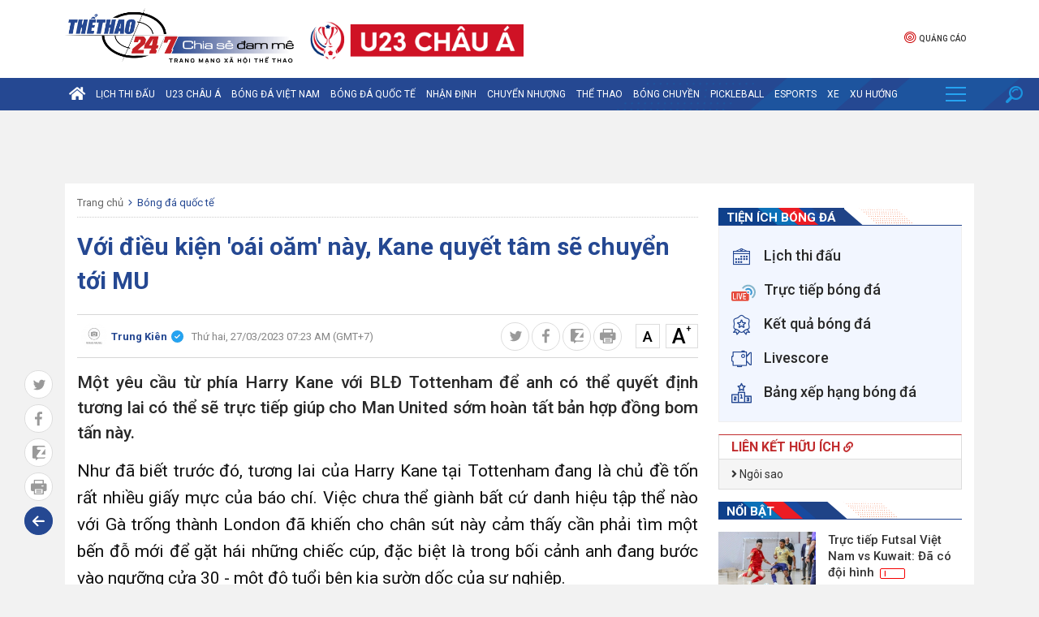

--- FILE ---
content_type: text/html; charset=utf-8
request_url: https://www.google.com/recaptcha/api2/anchor?ar=1&k=6Ld5oU8qAAAAAOrKGd0evoDN75WnnicjN08UZtUx&co=aHR0cHM6Ly90aGV0aGFvMjQ3LnZuOjQ0Mw..&hl=en&v=N67nZn4AqZkNcbeMu4prBgzg&size=normal&anchor-ms=20000&execute-ms=30000&cb=k8b07ux2ch8s
body_size: 49477
content:
<!DOCTYPE HTML><html dir="ltr" lang="en"><head><meta http-equiv="Content-Type" content="text/html; charset=UTF-8">
<meta http-equiv="X-UA-Compatible" content="IE=edge">
<title>reCAPTCHA</title>
<style type="text/css">
/* cyrillic-ext */
@font-face {
  font-family: 'Roboto';
  font-style: normal;
  font-weight: 400;
  font-stretch: 100%;
  src: url(//fonts.gstatic.com/s/roboto/v48/KFO7CnqEu92Fr1ME7kSn66aGLdTylUAMa3GUBHMdazTgWw.woff2) format('woff2');
  unicode-range: U+0460-052F, U+1C80-1C8A, U+20B4, U+2DE0-2DFF, U+A640-A69F, U+FE2E-FE2F;
}
/* cyrillic */
@font-face {
  font-family: 'Roboto';
  font-style: normal;
  font-weight: 400;
  font-stretch: 100%;
  src: url(//fonts.gstatic.com/s/roboto/v48/KFO7CnqEu92Fr1ME7kSn66aGLdTylUAMa3iUBHMdazTgWw.woff2) format('woff2');
  unicode-range: U+0301, U+0400-045F, U+0490-0491, U+04B0-04B1, U+2116;
}
/* greek-ext */
@font-face {
  font-family: 'Roboto';
  font-style: normal;
  font-weight: 400;
  font-stretch: 100%;
  src: url(//fonts.gstatic.com/s/roboto/v48/KFO7CnqEu92Fr1ME7kSn66aGLdTylUAMa3CUBHMdazTgWw.woff2) format('woff2');
  unicode-range: U+1F00-1FFF;
}
/* greek */
@font-face {
  font-family: 'Roboto';
  font-style: normal;
  font-weight: 400;
  font-stretch: 100%;
  src: url(//fonts.gstatic.com/s/roboto/v48/KFO7CnqEu92Fr1ME7kSn66aGLdTylUAMa3-UBHMdazTgWw.woff2) format('woff2');
  unicode-range: U+0370-0377, U+037A-037F, U+0384-038A, U+038C, U+038E-03A1, U+03A3-03FF;
}
/* math */
@font-face {
  font-family: 'Roboto';
  font-style: normal;
  font-weight: 400;
  font-stretch: 100%;
  src: url(//fonts.gstatic.com/s/roboto/v48/KFO7CnqEu92Fr1ME7kSn66aGLdTylUAMawCUBHMdazTgWw.woff2) format('woff2');
  unicode-range: U+0302-0303, U+0305, U+0307-0308, U+0310, U+0312, U+0315, U+031A, U+0326-0327, U+032C, U+032F-0330, U+0332-0333, U+0338, U+033A, U+0346, U+034D, U+0391-03A1, U+03A3-03A9, U+03B1-03C9, U+03D1, U+03D5-03D6, U+03F0-03F1, U+03F4-03F5, U+2016-2017, U+2034-2038, U+203C, U+2040, U+2043, U+2047, U+2050, U+2057, U+205F, U+2070-2071, U+2074-208E, U+2090-209C, U+20D0-20DC, U+20E1, U+20E5-20EF, U+2100-2112, U+2114-2115, U+2117-2121, U+2123-214F, U+2190, U+2192, U+2194-21AE, U+21B0-21E5, U+21F1-21F2, U+21F4-2211, U+2213-2214, U+2216-22FF, U+2308-230B, U+2310, U+2319, U+231C-2321, U+2336-237A, U+237C, U+2395, U+239B-23B7, U+23D0, U+23DC-23E1, U+2474-2475, U+25AF, U+25B3, U+25B7, U+25BD, U+25C1, U+25CA, U+25CC, U+25FB, U+266D-266F, U+27C0-27FF, U+2900-2AFF, U+2B0E-2B11, U+2B30-2B4C, U+2BFE, U+3030, U+FF5B, U+FF5D, U+1D400-1D7FF, U+1EE00-1EEFF;
}
/* symbols */
@font-face {
  font-family: 'Roboto';
  font-style: normal;
  font-weight: 400;
  font-stretch: 100%;
  src: url(//fonts.gstatic.com/s/roboto/v48/KFO7CnqEu92Fr1ME7kSn66aGLdTylUAMaxKUBHMdazTgWw.woff2) format('woff2');
  unicode-range: U+0001-000C, U+000E-001F, U+007F-009F, U+20DD-20E0, U+20E2-20E4, U+2150-218F, U+2190, U+2192, U+2194-2199, U+21AF, U+21E6-21F0, U+21F3, U+2218-2219, U+2299, U+22C4-22C6, U+2300-243F, U+2440-244A, U+2460-24FF, U+25A0-27BF, U+2800-28FF, U+2921-2922, U+2981, U+29BF, U+29EB, U+2B00-2BFF, U+4DC0-4DFF, U+FFF9-FFFB, U+10140-1018E, U+10190-1019C, U+101A0, U+101D0-101FD, U+102E0-102FB, U+10E60-10E7E, U+1D2C0-1D2D3, U+1D2E0-1D37F, U+1F000-1F0FF, U+1F100-1F1AD, U+1F1E6-1F1FF, U+1F30D-1F30F, U+1F315, U+1F31C, U+1F31E, U+1F320-1F32C, U+1F336, U+1F378, U+1F37D, U+1F382, U+1F393-1F39F, U+1F3A7-1F3A8, U+1F3AC-1F3AF, U+1F3C2, U+1F3C4-1F3C6, U+1F3CA-1F3CE, U+1F3D4-1F3E0, U+1F3ED, U+1F3F1-1F3F3, U+1F3F5-1F3F7, U+1F408, U+1F415, U+1F41F, U+1F426, U+1F43F, U+1F441-1F442, U+1F444, U+1F446-1F449, U+1F44C-1F44E, U+1F453, U+1F46A, U+1F47D, U+1F4A3, U+1F4B0, U+1F4B3, U+1F4B9, U+1F4BB, U+1F4BF, U+1F4C8-1F4CB, U+1F4D6, U+1F4DA, U+1F4DF, U+1F4E3-1F4E6, U+1F4EA-1F4ED, U+1F4F7, U+1F4F9-1F4FB, U+1F4FD-1F4FE, U+1F503, U+1F507-1F50B, U+1F50D, U+1F512-1F513, U+1F53E-1F54A, U+1F54F-1F5FA, U+1F610, U+1F650-1F67F, U+1F687, U+1F68D, U+1F691, U+1F694, U+1F698, U+1F6AD, U+1F6B2, U+1F6B9-1F6BA, U+1F6BC, U+1F6C6-1F6CF, U+1F6D3-1F6D7, U+1F6E0-1F6EA, U+1F6F0-1F6F3, U+1F6F7-1F6FC, U+1F700-1F7FF, U+1F800-1F80B, U+1F810-1F847, U+1F850-1F859, U+1F860-1F887, U+1F890-1F8AD, U+1F8B0-1F8BB, U+1F8C0-1F8C1, U+1F900-1F90B, U+1F93B, U+1F946, U+1F984, U+1F996, U+1F9E9, U+1FA00-1FA6F, U+1FA70-1FA7C, U+1FA80-1FA89, U+1FA8F-1FAC6, U+1FACE-1FADC, U+1FADF-1FAE9, U+1FAF0-1FAF8, U+1FB00-1FBFF;
}
/* vietnamese */
@font-face {
  font-family: 'Roboto';
  font-style: normal;
  font-weight: 400;
  font-stretch: 100%;
  src: url(//fonts.gstatic.com/s/roboto/v48/KFO7CnqEu92Fr1ME7kSn66aGLdTylUAMa3OUBHMdazTgWw.woff2) format('woff2');
  unicode-range: U+0102-0103, U+0110-0111, U+0128-0129, U+0168-0169, U+01A0-01A1, U+01AF-01B0, U+0300-0301, U+0303-0304, U+0308-0309, U+0323, U+0329, U+1EA0-1EF9, U+20AB;
}
/* latin-ext */
@font-face {
  font-family: 'Roboto';
  font-style: normal;
  font-weight: 400;
  font-stretch: 100%;
  src: url(//fonts.gstatic.com/s/roboto/v48/KFO7CnqEu92Fr1ME7kSn66aGLdTylUAMa3KUBHMdazTgWw.woff2) format('woff2');
  unicode-range: U+0100-02BA, U+02BD-02C5, U+02C7-02CC, U+02CE-02D7, U+02DD-02FF, U+0304, U+0308, U+0329, U+1D00-1DBF, U+1E00-1E9F, U+1EF2-1EFF, U+2020, U+20A0-20AB, U+20AD-20C0, U+2113, U+2C60-2C7F, U+A720-A7FF;
}
/* latin */
@font-face {
  font-family: 'Roboto';
  font-style: normal;
  font-weight: 400;
  font-stretch: 100%;
  src: url(//fonts.gstatic.com/s/roboto/v48/KFO7CnqEu92Fr1ME7kSn66aGLdTylUAMa3yUBHMdazQ.woff2) format('woff2');
  unicode-range: U+0000-00FF, U+0131, U+0152-0153, U+02BB-02BC, U+02C6, U+02DA, U+02DC, U+0304, U+0308, U+0329, U+2000-206F, U+20AC, U+2122, U+2191, U+2193, U+2212, U+2215, U+FEFF, U+FFFD;
}
/* cyrillic-ext */
@font-face {
  font-family: 'Roboto';
  font-style: normal;
  font-weight: 500;
  font-stretch: 100%;
  src: url(//fonts.gstatic.com/s/roboto/v48/KFO7CnqEu92Fr1ME7kSn66aGLdTylUAMa3GUBHMdazTgWw.woff2) format('woff2');
  unicode-range: U+0460-052F, U+1C80-1C8A, U+20B4, U+2DE0-2DFF, U+A640-A69F, U+FE2E-FE2F;
}
/* cyrillic */
@font-face {
  font-family: 'Roboto';
  font-style: normal;
  font-weight: 500;
  font-stretch: 100%;
  src: url(//fonts.gstatic.com/s/roboto/v48/KFO7CnqEu92Fr1ME7kSn66aGLdTylUAMa3iUBHMdazTgWw.woff2) format('woff2');
  unicode-range: U+0301, U+0400-045F, U+0490-0491, U+04B0-04B1, U+2116;
}
/* greek-ext */
@font-face {
  font-family: 'Roboto';
  font-style: normal;
  font-weight: 500;
  font-stretch: 100%;
  src: url(//fonts.gstatic.com/s/roboto/v48/KFO7CnqEu92Fr1ME7kSn66aGLdTylUAMa3CUBHMdazTgWw.woff2) format('woff2');
  unicode-range: U+1F00-1FFF;
}
/* greek */
@font-face {
  font-family: 'Roboto';
  font-style: normal;
  font-weight: 500;
  font-stretch: 100%;
  src: url(//fonts.gstatic.com/s/roboto/v48/KFO7CnqEu92Fr1ME7kSn66aGLdTylUAMa3-UBHMdazTgWw.woff2) format('woff2');
  unicode-range: U+0370-0377, U+037A-037F, U+0384-038A, U+038C, U+038E-03A1, U+03A3-03FF;
}
/* math */
@font-face {
  font-family: 'Roboto';
  font-style: normal;
  font-weight: 500;
  font-stretch: 100%;
  src: url(//fonts.gstatic.com/s/roboto/v48/KFO7CnqEu92Fr1ME7kSn66aGLdTylUAMawCUBHMdazTgWw.woff2) format('woff2');
  unicode-range: U+0302-0303, U+0305, U+0307-0308, U+0310, U+0312, U+0315, U+031A, U+0326-0327, U+032C, U+032F-0330, U+0332-0333, U+0338, U+033A, U+0346, U+034D, U+0391-03A1, U+03A3-03A9, U+03B1-03C9, U+03D1, U+03D5-03D6, U+03F0-03F1, U+03F4-03F5, U+2016-2017, U+2034-2038, U+203C, U+2040, U+2043, U+2047, U+2050, U+2057, U+205F, U+2070-2071, U+2074-208E, U+2090-209C, U+20D0-20DC, U+20E1, U+20E5-20EF, U+2100-2112, U+2114-2115, U+2117-2121, U+2123-214F, U+2190, U+2192, U+2194-21AE, U+21B0-21E5, U+21F1-21F2, U+21F4-2211, U+2213-2214, U+2216-22FF, U+2308-230B, U+2310, U+2319, U+231C-2321, U+2336-237A, U+237C, U+2395, U+239B-23B7, U+23D0, U+23DC-23E1, U+2474-2475, U+25AF, U+25B3, U+25B7, U+25BD, U+25C1, U+25CA, U+25CC, U+25FB, U+266D-266F, U+27C0-27FF, U+2900-2AFF, U+2B0E-2B11, U+2B30-2B4C, U+2BFE, U+3030, U+FF5B, U+FF5D, U+1D400-1D7FF, U+1EE00-1EEFF;
}
/* symbols */
@font-face {
  font-family: 'Roboto';
  font-style: normal;
  font-weight: 500;
  font-stretch: 100%;
  src: url(//fonts.gstatic.com/s/roboto/v48/KFO7CnqEu92Fr1ME7kSn66aGLdTylUAMaxKUBHMdazTgWw.woff2) format('woff2');
  unicode-range: U+0001-000C, U+000E-001F, U+007F-009F, U+20DD-20E0, U+20E2-20E4, U+2150-218F, U+2190, U+2192, U+2194-2199, U+21AF, U+21E6-21F0, U+21F3, U+2218-2219, U+2299, U+22C4-22C6, U+2300-243F, U+2440-244A, U+2460-24FF, U+25A0-27BF, U+2800-28FF, U+2921-2922, U+2981, U+29BF, U+29EB, U+2B00-2BFF, U+4DC0-4DFF, U+FFF9-FFFB, U+10140-1018E, U+10190-1019C, U+101A0, U+101D0-101FD, U+102E0-102FB, U+10E60-10E7E, U+1D2C0-1D2D3, U+1D2E0-1D37F, U+1F000-1F0FF, U+1F100-1F1AD, U+1F1E6-1F1FF, U+1F30D-1F30F, U+1F315, U+1F31C, U+1F31E, U+1F320-1F32C, U+1F336, U+1F378, U+1F37D, U+1F382, U+1F393-1F39F, U+1F3A7-1F3A8, U+1F3AC-1F3AF, U+1F3C2, U+1F3C4-1F3C6, U+1F3CA-1F3CE, U+1F3D4-1F3E0, U+1F3ED, U+1F3F1-1F3F3, U+1F3F5-1F3F7, U+1F408, U+1F415, U+1F41F, U+1F426, U+1F43F, U+1F441-1F442, U+1F444, U+1F446-1F449, U+1F44C-1F44E, U+1F453, U+1F46A, U+1F47D, U+1F4A3, U+1F4B0, U+1F4B3, U+1F4B9, U+1F4BB, U+1F4BF, U+1F4C8-1F4CB, U+1F4D6, U+1F4DA, U+1F4DF, U+1F4E3-1F4E6, U+1F4EA-1F4ED, U+1F4F7, U+1F4F9-1F4FB, U+1F4FD-1F4FE, U+1F503, U+1F507-1F50B, U+1F50D, U+1F512-1F513, U+1F53E-1F54A, U+1F54F-1F5FA, U+1F610, U+1F650-1F67F, U+1F687, U+1F68D, U+1F691, U+1F694, U+1F698, U+1F6AD, U+1F6B2, U+1F6B9-1F6BA, U+1F6BC, U+1F6C6-1F6CF, U+1F6D3-1F6D7, U+1F6E0-1F6EA, U+1F6F0-1F6F3, U+1F6F7-1F6FC, U+1F700-1F7FF, U+1F800-1F80B, U+1F810-1F847, U+1F850-1F859, U+1F860-1F887, U+1F890-1F8AD, U+1F8B0-1F8BB, U+1F8C0-1F8C1, U+1F900-1F90B, U+1F93B, U+1F946, U+1F984, U+1F996, U+1F9E9, U+1FA00-1FA6F, U+1FA70-1FA7C, U+1FA80-1FA89, U+1FA8F-1FAC6, U+1FACE-1FADC, U+1FADF-1FAE9, U+1FAF0-1FAF8, U+1FB00-1FBFF;
}
/* vietnamese */
@font-face {
  font-family: 'Roboto';
  font-style: normal;
  font-weight: 500;
  font-stretch: 100%;
  src: url(//fonts.gstatic.com/s/roboto/v48/KFO7CnqEu92Fr1ME7kSn66aGLdTylUAMa3OUBHMdazTgWw.woff2) format('woff2');
  unicode-range: U+0102-0103, U+0110-0111, U+0128-0129, U+0168-0169, U+01A0-01A1, U+01AF-01B0, U+0300-0301, U+0303-0304, U+0308-0309, U+0323, U+0329, U+1EA0-1EF9, U+20AB;
}
/* latin-ext */
@font-face {
  font-family: 'Roboto';
  font-style: normal;
  font-weight: 500;
  font-stretch: 100%;
  src: url(//fonts.gstatic.com/s/roboto/v48/KFO7CnqEu92Fr1ME7kSn66aGLdTylUAMa3KUBHMdazTgWw.woff2) format('woff2');
  unicode-range: U+0100-02BA, U+02BD-02C5, U+02C7-02CC, U+02CE-02D7, U+02DD-02FF, U+0304, U+0308, U+0329, U+1D00-1DBF, U+1E00-1E9F, U+1EF2-1EFF, U+2020, U+20A0-20AB, U+20AD-20C0, U+2113, U+2C60-2C7F, U+A720-A7FF;
}
/* latin */
@font-face {
  font-family: 'Roboto';
  font-style: normal;
  font-weight: 500;
  font-stretch: 100%;
  src: url(//fonts.gstatic.com/s/roboto/v48/KFO7CnqEu92Fr1ME7kSn66aGLdTylUAMa3yUBHMdazQ.woff2) format('woff2');
  unicode-range: U+0000-00FF, U+0131, U+0152-0153, U+02BB-02BC, U+02C6, U+02DA, U+02DC, U+0304, U+0308, U+0329, U+2000-206F, U+20AC, U+2122, U+2191, U+2193, U+2212, U+2215, U+FEFF, U+FFFD;
}
/* cyrillic-ext */
@font-face {
  font-family: 'Roboto';
  font-style: normal;
  font-weight: 900;
  font-stretch: 100%;
  src: url(//fonts.gstatic.com/s/roboto/v48/KFO7CnqEu92Fr1ME7kSn66aGLdTylUAMa3GUBHMdazTgWw.woff2) format('woff2');
  unicode-range: U+0460-052F, U+1C80-1C8A, U+20B4, U+2DE0-2DFF, U+A640-A69F, U+FE2E-FE2F;
}
/* cyrillic */
@font-face {
  font-family: 'Roboto';
  font-style: normal;
  font-weight: 900;
  font-stretch: 100%;
  src: url(//fonts.gstatic.com/s/roboto/v48/KFO7CnqEu92Fr1ME7kSn66aGLdTylUAMa3iUBHMdazTgWw.woff2) format('woff2');
  unicode-range: U+0301, U+0400-045F, U+0490-0491, U+04B0-04B1, U+2116;
}
/* greek-ext */
@font-face {
  font-family: 'Roboto';
  font-style: normal;
  font-weight: 900;
  font-stretch: 100%;
  src: url(//fonts.gstatic.com/s/roboto/v48/KFO7CnqEu92Fr1ME7kSn66aGLdTylUAMa3CUBHMdazTgWw.woff2) format('woff2');
  unicode-range: U+1F00-1FFF;
}
/* greek */
@font-face {
  font-family: 'Roboto';
  font-style: normal;
  font-weight: 900;
  font-stretch: 100%;
  src: url(//fonts.gstatic.com/s/roboto/v48/KFO7CnqEu92Fr1ME7kSn66aGLdTylUAMa3-UBHMdazTgWw.woff2) format('woff2');
  unicode-range: U+0370-0377, U+037A-037F, U+0384-038A, U+038C, U+038E-03A1, U+03A3-03FF;
}
/* math */
@font-face {
  font-family: 'Roboto';
  font-style: normal;
  font-weight: 900;
  font-stretch: 100%;
  src: url(//fonts.gstatic.com/s/roboto/v48/KFO7CnqEu92Fr1ME7kSn66aGLdTylUAMawCUBHMdazTgWw.woff2) format('woff2');
  unicode-range: U+0302-0303, U+0305, U+0307-0308, U+0310, U+0312, U+0315, U+031A, U+0326-0327, U+032C, U+032F-0330, U+0332-0333, U+0338, U+033A, U+0346, U+034D, U+0391-03A1, U+03A3-03A9, U+03B1-03C9, U+03D1, U+03D5-03D6, U+03F0-03F1, U+03F4-03F5, U+2016-2017, U+2034-2038, U+203C, U+2040, U+2043, U+2047, U+2050, U+2057, U+205F, U+2070-2071, U+2074-208E, U+2090-209C, U+20D0-20DC, U+20E1, U+20E5-20EF, U+2100-2112, U+2114-2115, U+2117-2121, U+2123-214F, U+2190, U+2192, U+2194-21AE, U+21B0-21E5, U+21F1-21F2, U+21F4-2211, U+2213-2214, U+2216-22FF, U+2308-230B, U+2310, U+2319, U+231C-2321, U+2336-237A, U+237C, U+2395, U+239B-23B7, U+23D0, U+23DC-23E1, U+2474-2475, U+25AF, U+25B3, U+25B7, U+25BD, U+25C1, U+25CA, U+25CC, U+25FB, U+266D-266F, U+27C0-27FF, U+2900-2AFF, U+2B0E-2B11, U+2B30-2B4C, U+2BFE, U+3030, U+FF5B, U+FF5D, U+1D400-1D7FF, U+1EE00-1EEFF;
}
/* symbols */
@font-face {
  font-family: 'Roboto';
  font-style: normal;
  font-weight: 900;
  font-stretch: 100%;
  src: url(//fonts.gstatic.com/s/roboto/v48/KFO7CnqEu92Fr1ME7kSn66aGLdTylUAMaxKUBHMdazTgWw.woff2) format('woff2');
  unicode-range: U+0001-000C, U+000E-001F, U+007F-009F, U+20DD-20E0, U+20E2-20E4, U+2150-218F, U+2190, U+2192, U+2194-2199, U+21AF, U+21E6-21F0, U+21F3, U+2218-2219, U+2299, U+22C4-22C6, U+2300-243F, U+2440-244A, U+2460-24FF, U+25A0-27BF, U+2800-28FF, U+2921-2922, U+2981, U+29BF, U+29EB, U+2B00-2BFF, U+4DC0-4DFF, U+FFF9-FFFB, U+10140-1018E, U+10190-1019C, U+101A0, U+101D0-101FD, U+102E0-102FB, U+10E60-10E7E, U+1D2C0-1D2D3, U+1D2E0-1D37F, U+1F000-1F0FF, U+1F100-1F1AD, U+1F1E6-1F1FF, U+1F30D-1F30F, U+1F315, U+1F31C, U+1F31E, U+1F320-1F32C, U+1F336, U+1F378, U+1F37D, U+1F382, U+1F393-1F39F, U+1F3A7-1F3A8, U+1F3AC-1F3AF, U+1F3C2, U+1F3C4-1F3C6, U+1F3CA-1F3CE, U+1F3D4-1F3E0, U+1F3ED, U+1F3F1-1F3F3, U+1F3F5-1F3F7, U+1F408, U+1F415, U+1F41F, U+1F426, U+1F43F, U+1F441-1F442, U+1F444, U+1F446-1F449, U+1F44C-1F44E, U+1F453, U+1F46A, U+1F47D, U+1F4A3, U+1F4B0, U+1F4B3, U+1F4B9, U+1F4BB, U+1F4BF, U+1F4C8-1F4CB, U+1F4D6, U+1F4DA, U+1F4DF, U+1F4E3-1F4E6, U+1F4EA-1F4ED, U+1F4F7, U+1F4F9-1F4FB, U+1F4FD-1F4FE, U+1F503, U+1F507-1F50B, U+1F50D, U+1F512-1F513, U+1F53E-1F54A, U+1F54F-1F5FA, U+1F610, U+1F650-1F67F, U+1F687, U+1F68D, U+1F691, U+1F694, U+1F698, U+1F6AD, U+1F6B2, U+1F6B9-1F6BA, U+1F6BC, U+1F6C6-1F6CF, U+1F6D3-1F6D7, U+1F6E0-1F6EA, U+1F6F0-1F6F3, U+1F6F7-1F6FC, U+1F700-1F7FF, U+1F800-1F80B, U+1F810-1F847, U+1F850-1F859, U+1F860-1F887, U+1F890-1F8AD, U+1F8B0-1F8BB, U+1F8C0-1F8C1, U+1F900-1F90B, U+1F93B, U+1F946, U+1F984, U+1F996, U+1F9E9, U+1FA00-1FA6F, U+1FA70-1FA7C, U+1FA80-1FA89, U+1FA8F-1FAC6, U+1FACE-1FADC, U+1FADF-1FAE9, U+1FAF0-1FAF8, U+1FB00-1FBFF;
}
/* vietnamese */
@font-face {
  font-family: 'Roboto';
  font-style: normal;
  font-weight: 900;
  font-stretch: 100%;
  src: url(//fonts.gstatic.com/s/roboto/v48/KFO7CnqEu92Fr1ME7kSn66aGLdTylUAMa3OUBHMdazTgWw.woff2) format('woff2');
  unicode-range: U+0102-0103, U+0110-0111, U+0128-0129, U+0168-0169, U+01A0-01A1, U+01AF-01B0, U+0300-0301, U+0303-0304, U+0308-0309, U+0323, U+0329, U+1EA0-1EF9, U+20AB;
}
/* latin-ext */
@font-face {
  font-family: 'Roboto';
  font-style: normal;
  font-weight: 900;
  font-stretch: 100%;
  src: url(//fonts.gstatic.com/s/roboto/v48/KFO7CnqEu92Fr1ME7kSn66aGLdTylUAMa3KUBHMdazTgWw.woff2) format('woff2');
  unicode-range: U+0100-02BA, U+02BD-02C5, U+02C7-02CC, U+02CE-02D7, U+02DD-02FF, U+0304, U+0308, U+0329, U+1D00-1DBF, U+1E00-1E9F, U+1EF2-1EFF, U+2020, U+20A0-20AB, U+20AD-20C0, U+2113, U+2C60-2C7F, U+A720-A7FF;
}
/* latin */
@font-face {
  font-family: 'Roboto';
  font-style: normal;
  font-weight: 900;
  font-stretch: 100%;
  src: url(//fonts.gstatic.com/s/roboto/v48/KFO7CnqEu92Fr1ME7kSn66aGLdTylUAMa3yUBHMdazQ.woff2) format('woff2');
  unicode-range: U+0000-00FF, U+0131, U+0152-0153, U+02BB-02BC, U+02C6, U+02DA, U+02DC, U+0304, U+0308, U+0329, U+2000-206F, U+20AC, U+2122, U+2191, U+2193, U+2212, U+2215, U+FEFF, U+FFFD;
}

</style>
<link rel="stylesheet" type="text/css" href="https://www.gstatic.com/recaptcha/releases/N67nZn4AqZkNcbeMu4prBgzg/styles__ltr.css">
<script nonce="nMux_-all1H0AxyPt-ZNqg" type="text/javascript">window['__recaptcha_api'] = 'https://www.google.com/recaptcha/api2/';</script>
<script type="text/javascript" src="https://www.gstatic.com/recaptcha/releases/N67nZn4AqZkNcbeMu4prBgzg/recaptcha__en.js" nonce="nMux_-all1H0AxyPt-ZNqg">
      
    </script></head>
<body><div id="rc-anchor-alert" class="rc-anchor-alert"></div>
<input type="hidden" id="recaptcha-token" value="[base64]">
<script type="text/javascript" nonce="nMux_-all1H0AxyPt-ZNqg">
      recaptcha.anchor.Main.init("[\x22ainput\x22,[\x22bgdata\x22,\x22\x22,\[base64]/[base64]/[base64]/ZyhXLGgpOnEoW04sMjEsbF0sVywwKSxoKSxmYWxzZSxmYWxzZSl9Y2F0Y2goayl7RygzNTgsVyk/[base64]/[base64]/[base64]/[base64]/[base64]/[base64]/[base64]/bmV3IEJbT10oRFswXSk6dz09Mj9uZXcgQltPXShEWzBdLERbMV0pOnc9PTM/bmV3IEJbT10oRFswXSxEWzFdLERbMl0pOnc9PTQ/[base64]/[base64]/[base64]/[base64]/[base64]\\u003d\x22,\[base64]\\u003d\x22,\x22wpLDrcOgwqvCrsOew6XDp8O8LsKsVn7DvsKiRkc5w7nDjxbCssK9BsK1wpBFwoDClsOIw6YswqDConAZN8OHw4IfAl8hXUM7VH4MWsOMw49RdRnDrXrCmRUwPHXChMOyw6NjVHhTwqcZSkhBMQVZw4hmw5gwwqIawrXCgz/DlEHCkznCuzPDl3Z8HAobZ3bCiC5iEsOPwoHDtWzCj8K1bsO7BMOlw5jDpcK/JsKMw65FwrbDrifCmcKyYzAuGyE1wrMkHg0ow5oYwrVAKMKbHcOiwq8kHmzCog7DvWbCqMObw4ZuagtLwq/Du8KFOsOFJ8KJwoPClsKxVFtuODLCsXHCosKhTsOmasKxBEbClsK7RMOLVsKZB8OFw7PDkyvDm3QTZsO/woPCkhfDkjEOwqfDqcO3w7LCuMKZEkTCl8Kwwpo+w5LChMOBw4TDuHzDkMKHwrzDgQzCtcK7w7HDrWzDisKGVg3CpMKywp/DtHXDoRvDqwgVw5NlHsOaSsOzwqfCvhnCk8Onw41sXcK0wrPCt8KMQ1gfwprDmkvCtsK2wqh8wrEHMcKkBsK8DsOcYTsVwqpBFMKWwpbCj3DCkhBUwoPCoMKUDcOsw68JRcKvdgIYwqd9wpICfMKPP8KIYMOIZlRiwpnCgMOXIkAaYk1aJFpCZVbDsGMMKcOdTMO7wq/DmcKEbCRtQsOtFBg+e8Kww6XDtil2wp9JdC/Chld+RVXDm8Oaw7TDmMK7DSjCqGpSBxjCmnbDv8KGIl7CiGMlwq3CucKQw5LDrhvDnVcgw73CgsOnwq8Aw5XCnsOzWcOEEMKPw4zCgcOZGQsLEEzCpMOqO8OhwqgNP8KgBXfDpsOxDsKIMRjDgEfCgMOSw4PCsnDCgsKJNcOiw7XCqBYJBz3CpzAmwq/DmMKZa8OwW8KJEMK6w7DDp3XCuMOewqfCv8KDP3Nqw7HCucOSwqXCqRowSMORw6/CoRl5wpjDucKIw67DncOzwqbDkMOTDMOLwoDCnHnDpFzDtgQDw6pDwpbCq38/[base64]/Dj8Ohw5vDs8KpJnsMw70CKBXDjFTDqcObMsKkwrDDlRXDtcOXw6VJw68JwqxxwqpWw6DCqzBnw40YQyB0wrjDucK+w7PCtsKLwoDDk8Kgw44HSVoIUcKFw4sXcEdFGWNwH2fDu8KTwqMeDMKYw68KZ8KxcXLCvybDqMKlwp/DsXAWw6HCgyR0NsKRw7vDrVkPNcOPYEPDscKjw7TDj8K6OsKJTcO3wq/CoSzDgh1OMx/[base64]/DrsOzAS/DpgrCtsO2AG1Tw7xiw7rDk8Oww5h/[base64]/DgSA+w78lG3/DqDBIw7cNLibDtBHDhkDCrF9IGVEJPcK9w7RHJMKpSi7DgcOtwrzDqcO5asKvYcKawoPDiHnDiMOsRDdfw4PDv33ChcKNJMKNKcKXw6rCt8K0BcK5wrrDgMO7WcOXw7/CusKQwovCpcKvUzAAw4/DhB3CpsKxw4NaTsKJw6hYOsOeIMOAAxbCtMKxO8OMKMKswpY+fMOVwpHCgG4lwrALEWxiMMObDAbCugdXEsOPecK7w67DjRbDgWXDmXdDw5XCnkRvwpfCsA8pHSfDvMKNw6Fgw5I2ISnDkTEawqvCkyU0FkHChMOkw4LDqWxXRcObwoYRw5fChcKLwr/CpMOTJMKzwoUYO8O/csKGasKfAEs0w6vCtcKeN8KZW0ldSMOeKznDlMOtw7t8UwfDlQrCtBDCsMK8w4/DmTrDph/Dt8OGwrwAwqhewrofwqnCucKgwozCjQVfw6x/YG/Dm8KJw59vfVgkfSFFYmbDpsKoCDYEWi9mWsOzCMKPJcKVfznCvMODHirDsMKjDsKxw6LDljVZARkcwo4aa8OSwprCsxllJ8KPcAPDosOEwo9Kw5sDBsOhCSrDvxDCoDAMw4gBw6zDicK5w6fCv0Q/DlRUXsOkJ8ONDsODw5/[base64]/DoHzClhs/VMOGw7dNwrpifsK3wo3DhADDtSbDtcKGw5nDi3BuaRZKw7TDmhUzwqjChinCvEXDiVYjwr0CaMKCw4Q5w4dbw7ojG8Knw5XCv8KDw4ZdXRrDnMOpBCMpKcK+fcONASrDrsO4CcKNMSBpTMKbSX3CrcKGw53Dh8ObNynDiMOuw4/DnsKsAyA7wqvClkDClXQ6w6QLGsKPw58nwrkuesK6wpbClCbCjx0/[base64]/[base64]/CtQsFw7HDuWQMTMK4wr7Do2MhEzIpwqjDrsO4eBYUNcKOCMKIw6vCiU7DlsOvG8OKw6FZw6TCtMKUw4jColHDlwDCoMOEw5jChhXCs27DscO3w5s6w6hPwpVgbRQRw5/Dl8KRw5AUw63CisKKVMOHw4pKGMOmwqc6PzrDpl98wrMZw4oNw5plwqbCtMOZfXDCkW/CvzPDtT7DhsOawrHClMOcYcOVe8OEVUNiw4J3w6HCimPDv8OYCsO9w4R9w4zDgCJKNiLClSbCsyRqwr3DgTMJCjTDp8OAXjljw7l/RMKpGl3CsBtoA8O3w5VMwozDqsOAcxnCjcO2wplnEcKeD1zCokE5wqRKwodEC0tbwq/DoMOVwo84IHlYNhHCv8K7A8KZacORw4s2FQkDwrQfw47CjGcUw6nDg8K/KsOTFsKLC8KDXnDDg3dIe3TCv8KxwqNWQcOSw5TDkMOiaG/CnXvDj8OcJ8O+wpchwpLDscOEwqfDqMOMcMKEw7nDonc3bcKLwprClsOWLUjDiUklG8O5H292w6jDtcOXe3LDo3IBc8O4wq1vTCBjZiDDuMK7w7N1esO8B1HCmAzDmMOCw69two9zwprDmHLDgXg0wp/[base64]/Do8Oaw6MNw5c0D8OPw6VJMGnDqSpwaMOzO8KdCjEaw64zXMOVXcKiwrnCiMKZwp9VazzCrsOBwrnCjA7DuSDDt8OxNcKYwonDolzDo2bDgWnCtHAbw7E5dMO7w6DCjsOaw4Mcwq3DhsO8cyJWw7tVU8O5fkB/wrogw4HDlnpabnfCkC3DgMKzwrlAWcOYw4Eyw5okw6zDgcKPClFcw6XDsH1NLsKqCMO/bcORwqTDmHZbSsKQwpjCnsOIPmR6w6fDl8Oewq1IdsO7w5DCsT86MXrDvQ7DoMOHw54rwpbDk8KDwq/DsTPDmn7CkRbDp8Oswq9ww4RibMKUwqobdy0ueMK9J3JNFsKqwoJTw4HCrAvCjmvDuVvDtsKBwojCi0/DqMK/woTDlmnDrsOww67CqAY6w5MBw5V/w4U2R2wHOMKmw6oLwpjDgsOnwq3DicKSfB7CksK7ewobX8KqV8OdUMK4w4J7HsKUwqYyDxnDmcKTwq3CnDJBwovDoTbDhwPCumoEKHdrwonCt0/[base64]/[base64]/[base64]/[base64]/DqsKiAcKbWm9BZ3kTwo3Cvydsw6bCo8Owa8Kyw7TCrW4/w78MfMOkwrAYM29GLw7DuHzCg08wW8Ovw6YnRcKvwopza2LCnzATw4rDocOVFsKXb8OKdsODwrrDmsKQw5tQw4NXa8KvLkfDuEN1w6XDuD/[base64]/[base64]/[base64]/DhU9gXMORQyhmDAYCw5wuMcKWworDmkdZfWNIFMKkwo0kwp8QwqPClcOTw6AsYcO3ScOaPwHDrMOuw5xRbcK/[base64]/Cj8OiKMKuwqZAC1NaR8KPwqMowqTCsTtMw7nCncKBO8OKwqInw7lDJ8OuBRXDisKXIcKTHSFuwonCjcOKJ8Khw4EGwohyb0cEwrXDvQccccKfJMO+KXcqw7o7w5zCu8OYfcOpw49KEMOBCMKgUhpywoLCh8OBO8KJCsOXbcOdScOcTMKeNk0pM8Kgwo0jw7/DmcOHwrpIIRvCu8OUw4DCogxUCjMxwonCgn13w7/DqV/DicKswqEscwbCusKYGgHDucKEZ2TCpTLCsAZDcMOyw4/DnsOvwqlgMsOgecKiwoknw5zCvGd/K8OHDMOlZg9sw57DuW8Xwo0XUMODVMKrHBLDslAlTsKXw6vCimnCvcOPcsKJf18JXl4aw6kGMxzDrzg9w4DCmD/Chn1MSDbDhjDCmcOBw54PwobDscK8E8KVdTJAd8OVwoISOXzDk8OoGcKPwrLClBZNMsOFw7wqeMK/w6EeKi9rwrFqw7zDtUAbWsO2w6DDnsO8MsKjw7lRw5tPwrlIwqN6Fy9VwqzCrsOwCHTCuRVZc8OvL8KsO8Kuw5ZSEhDDssKWw7HDtMKQwrvCnh7CrmjDjD/DuUfCmDTCv8KXwrPDl2zCvmFNNsOIwrHCmR7CvhvDoEY9w6Uewr7Do8OIw6LDrT8qSMOsw6zDrMKKd8OJwo/Du8KJw4fDhnxQw454wq1sw6YCw7PCrDN3w690BX3DgcOFFhbDqkrDpMKIKsOMw4p/[base64]/DoG91w6jCqTYxScO1NjrCnkHCtTgQQwvDvMOHw65Hd8KpBcO1wolfwp1EwooiKn92w6HDpsKxwrTCiEp5w4PDhEsyai5gGsKIwo3CqD/Dsi4UwrzCtxMrGgcBF8K2P0nCosKmwpHDpcKpb3LDhB5LBsKnwqAmWCrDq8KtwptfF08vPsO7w63DthPDgcOewpExfRzCuERjw6xNwol9CMO0NjvDuEfCssONwrs8woR5FQjDrcKyZzPDtMOuw7zDj8KQd3E+FsKkwrTClXsgeBUmwqFLXE/[base64]/[base64]/DicKjCMO8w6XDnsOEwpYLw4vCrcOnOkvDqWwvwrbDisOIYmZBN8OWJmzDsMKCw7lNw6vDksKAwo8YwqDDoUxSw6Exwos/wqo3UQ/CjSPCmzDCk17Cu8OVcWjClBISa8KIXmDCi8O8w7A/OjNZe3l1NMOnw77Ck8OYbSvDgzNMDywaI2XCqyQIbAJiazMmacKOLm/Dv8OHFMKHwoTCjsK7Ujp9FiDCksKbY8K0wqjCtUvDrGDCpsKMwprCpXpNXMKYwrnCvAjCmWjDusOuwrPDrMO/RURdBXbDknsbez5UDcOqwrHCtW1zQmBGYyDCi8KpSMOaQsOZP8KXIsOhwpVGKy3DocO7DXzDncKMw5xIG8O2w4tQwpPCjWxYwpDDj00QNMK+dMONUMOhaHvCj1jDlyRvwq/DiDfCvl8wX3bDu8KtEcOoQivDvkleL8KHwrdNMxrCmQwIw5xcw6LCq8OPwr9BW0rDghfDuygpw4fClS0Dwr7DgVltwo/CnV58w4jCjD1bwqcMw4QYwoNIwo9Rw5piJMK+wqHCuxbCsMO7JsOVYMKUwqTCkzVUWQkPWcKaw5fDhMO5X8KRwpdAw4MUDQEZwp/DmXNDw6HCrV8fw67CtXIIw4Q0w5jClRArwqFaw7LCl8KnKC7DiTdfQcOXd8KPwp/Cn8OWdAkkGMOnw63Dmx3ClsKSw5/[base64]/w5DCo2LCicKgEmrClQRqw4FSwrLCu8KBwoXCjcK6dCbCjA/CpMKSwqnCrcOzZMOFw6kWwqzCgsKEIko+YDwIK8KKworCmk3DogvCqCcQwr0jwrTCqsK/CcKzKBDDvEgZScK6wpPDsE4rX28Qw5bCjUlIwoRVYVDCowXCny9YEMKUw6HCnMKvwrtqX3jCpcKLw53CmcO5UcKPWcK+TMOiw4vDlgDCvzLDo8OxS8KlaRzDrBpGDsKLwq4xE8KjwoltN8Osw5JqwoRGIcKuwq/[base64]/CtWbDmMO2w6Q0YMKnb8K3O33CoQ8fw6/ClMK8wpxmw7nDucKBwprDlmEvLsKKwpbCi8Kpw7VPfMOle1XCqMO7CwTDtcKObcKaVF5ieCVbw7ohWX8HEcOISMKKw5LCvsKgw6MNdMK1QcKIEiByE8KMw4/CqETDkUfCq1bCr3V1H8KJeMKMw6Zyw7scwpkzFhzCn8KHVwfDnMKraMKrw7pCw6N/KcKqw4LDtMO+wrPDmhHDo8Knw6DCmsK8VU/[base64]/PsKnwqkvQTwfwpTDkUJPLTkCR8KXw6VgT1AsJMKZcjbDnMKYCFbCrcKnOcOAJVbDpMKPw7tLPsKZw7A2wo/Drm5Hw53CuHvDgGDCkMKDw4XCpC9gIsOww6smUErCosKeBzM7w6dUJ8O5TGxAEcKnwohNfMO0w5rDgFLCh8KYwq4Sw71QIcOWw6AIUk1lVjV/wpceXy3Cj2YFwofDoMKSCEQoKMKVIsK7UCpqwqjCgXgrTRlDNMKnwpPDljsEwq1Bw7pJBmjDq0/ClcK3aMKnw57Dt8Oawp3DvcOnLwXDsMKVZSnCn8ONwq9dwqLDvMKWwrBaTsOGwq1Aw6oqwq7DtFF9w6t0bsKwwoMHHsO6w6LCs8O+w7gswo7DusOicsK+w599wo3CuScDGMOXw6Qqw6PCpFnCkH3DtxVPwrV2MC3DiW/DlQZNwqTDrsOONVk4w6sZdUPDg8Kyw7fDnUDCuxzDgBXDrcOzwqFswqMiw63CtmbCv8KxeMKTwoAhZXBVw5wbwqFWXldWP8Kvw4RGwoHCuiEiwpjCgFrCgXTCgGJiwpfCisKFw7PCjiM8wol+w5g/E8ONwo/CpsOwwr7DosKJXEI+wr3CkMKqUXPDjsOPw4gFw7rDqsKwwpRSVm/Ds8KTIS3CvMKMwqxYfxRPw5FjEsOdwo/CtMO8AWYywrRLWsOBwqJVJQJFwrxFNE3DisKJegvDhXUuYsOmwo3CqMO/wp7Dg8O4w6JXw7rDvsK4wrRqw7TDusOLwqrCpMOhfjQGw57CqsOFw4/Drxo9Al9gw73Di8O4IFHDk2zCocO5enfChcO3MsKYwr/Dm8KMwpzCrMKpw50gw5Q/w7l2w7rDlGvDj3DDgHzDk8Ktw73DhnNjwoJmNMK1OMKIRsOWwoXCqcKIa8KcwopyE15ePsKhE8Omw6kZwpZpYMKdwpRebzd+w6xofsKAwrIpw6PDh2pNRRvDkMOBwqHDoMO8KBbCpsOwwpQTwpU8w6FCF8O3dGV6HcOZQ8KCLsO2Ck3Cn0U/[base64]/wqlFFMKlO8Kaw5nCnC1YwpTCv0NIw4DCgMKEwoLDm8Kkwq3Cr1rDphJ5w6jDji3CocKvZV4fwobCs8KmBn3DqsKPwoAwVGbCu1/ClsKHwoDCrUwvwpHCvDPCtMOPw69Xwrwjw5vCjU4mBMO4w63DjTt+N8ORa8OyBTbDv8OxeyLCkMOAw6YLwogmBTPCvMK9woUNQcOFwrABdMKQFsOALcO5fRVSw5cAwrpPw4PCjUvDqhTDuMOjw4vCs8KZHsK/w67CtD3DiMOBRcO/VBI9OxlHZ8KxwpDDnwpDw5XDm1/CrivDnw15wqfDv8OCw4RuNHN5w4PCkUPDvMOJIEwcw4BoR8OOw5IYwq1Tw5jDuQvDoEpYw70XwqAWw5fDp8O1wqnDr8Kiw60gK8Kiw6zCmj7DqMOke2TCk1nCm8OiFQDCvMKrSnfCm8OVwr1zFz5cwpHDuXU+U8OtX8O9wo/CvCHCucKFQ8KowrPDjhZnKyLCtTzDlsKuwplcwqjCisOJwqDDnzHDncKOw7jCnQ81wo3CpArDq8KrBRY1JSHDlMO0Un/DqcKrwpsdw4/CtmYMw4h+w4LCrwrCocOgw7rDscOQQcODWMO1KsKNUsKCw41/YMOJw6jDoz97fcOOHsKDRsOxasOoGzvDucK+wqcYAwDCoQrCiMO/w6fCtWQ9w7xLwpbCmiXCj2cHwpbDisK4w4/Dsx1Vw45HL8KaP8O7wplCVMKrM0Jcw47CgQTCicK5wokgD8KDICQhw5EDwpI2KG3DkxYYw7UZw4RWw5/CuW/[base64]/DuHh/w4RwwpQUwrvCtRInwoXCkDUiJMK2wrNzwozCuMKcw4ARwrEjP8KcRUnDhGUKBsOZHGYlw5/CqcK6fMKPOlItw59gSsKqHMKGw5Zjw4bCqMO7e3YWwrIQw7rCuQ7CucKnU8OZGWPDtsKhwopJw71Gw6/Dj2LDk0t1woQGKTvDl2cOGcO2wr/[base64]/DmsOncwfDvD7CnMOIWm1wwrdILmDDksK1NsKmw5Rww5pDw7rDs8KGw5RWwpnCiMODw7TCrXt7TFbDncKowrTDtmRAw4JrwpvCm19cwpfCvlHDqsKVw4VRw7PDtsOEwpMNcMOELsOnwqTDvMKpw7pjWWBrw5VYw6vCjS/CiiQoHTkEEUPCs8KIC8KWwqZkLMOPfsKydhhpUMO7KBslwpxPw5oGPMKwW8OhwpXDu3jCsygXGcK2wpbDuxMeJMKLNcOyaWlkwqzDg8ObRRzDicKtw41nRw3Dj8OvwqZXb8KBcifDqnJVwpJYwrPDjcKFXcOQwovCqMK8w6LCpVBhwpPCm8KMP2vDpcOvw4khC8K/KCU7eMKRUMKowpzDtHc3O8OIacOVw5jCmRXCosO+V8OlGSnCrMKMIcKdw7M/[base64]/[base64]/w5MyAhscw7fCqcKTw4DDs8K7wpDDnsKMwqJRZ8Knw6DCicO5w4MgTS7ChCY3FEYGw6wrw6RhwpnDrlDDmXlGIBbDp8KaSVPDl3XCtsK/ExvCtsKDw6rCpMKtBUdqOXt8JsKNw4MNBC3Cq3xKw7nDq0ZKw7k0wpvDoMOKMsO5w43DrsKgAmjCpMOsBsKVw6Q6wqvDmsKMOGfDmT8Pw4fDimk+S8K4FHZjw5PCpcOpw5PDj8KuEXXCuyY2KsOgL8K/asOZw4RHBCnDjcOJw7rDuMK4wpDClcKMw6MaE8K5w5DDusO6YRLCqMKLecOxw691woTCtMKxwqt+EcO6QMKmw6IRwrjCucKub3jDp8Ojw7fDonYyw5MfWMKUwqFQRWnDqsKVAVppw67Ch0ROw6/DoHDCuQfDkljCkgZswofDj8OewozCksOyw6EpX8OMO8OXQ8KxKU3CiMKXGiB7wqTDo2J9wog2DQQAEGILw7bCiMOrwrTDnMKWwq4Qw7UxeyMTwod6eTXCssOdw47DrcKdw6XCtinDtkRsw73CmMOXL8OkTCLDnErDpWHCq8OkRS0paFLCmx/DgMOwwoJNZj51w57DoR0eVnXChFPDuBAjeTnCtMKkfsOPYktUwpRJDsKuwr8Wc3w8ZcK1w5fDtMOMNVdjw7jDicO0DEAlf8OdJMOzdh3CsWEWwp/DtMKlw4giPSbCkcKeNsKmQGPCiXnCgcKvOS09AVjCs8ODwpMywq0dZ8KsVcOMwr3Cn8O2fxhwwr92L8O1B8K5w7vCtW5AbMKKwplxRAUNF8OFw67CumzDqsOmw5nDtcKVw5/[base64]/[base64]/wqh3VRbDgCnCgwbDglVjw4/DrcKUHcObw5PDlsKewrzDscK3wp3DisKrw5bDncOtP0peV2ZzwqLCkDchWMOaI8O6IMOEw4IKwozDr39NwqsiwpMOwottZ1ssw5cQSks/HMK4BMO0OnAIw5HDtsO6w5LDuAwdWMOSUibCgMO8E8KFdA3CrsOGwqg5FsOmT8KEw5IpScOQXcK/[base64]/DuMKMwpTDnMKwR8O7MSbCicKjwqDCmCzCh8O2dzrCosKbb1dlwrYSw6bDiG7Dkk3DqsKxw5gwFF7Drn/DoMKgfMO8WMOsU8O3YDXDnVo9w4FHccKfRzlVYiJ/wqbCpMKJOFvDicOBw4/[base64]/CksK/[base64]/RsKkwoHDmMO9w65uw5LDvVMNA1rCrsKKw77DsSTDkcKuwrsAKcOtFsOpE8KdwqVqw4PDqnjDkF3DulXDrAXDiTfDksOiwrBVw5fCiMOewpRXwq1VwocbwoMXw5fDjsKVNjbCpCrCh3/CgsKRWMO5c8KzMsOqUcOIHsKkPCl9YjPDh8KTCcOyw7AEFgE+IMOOwqdYOsO0AsODVMKVw47DksOSwrMvYMOJDw/[base64]/CmMOqw7jDq13DmcKZwrLCmyHDhcKwb8KSbF3CizzDkmrDkMOod1FBwr3CqsO/w45fD1BDwo3Drn/Dp8KJYSHCpcOYw7fCncK3wrvCn8KWw6sYwrjCqnjCmDzCpXvDssK9a07DgsK5WsO3QMO4E0Row53DjR3DnwlTw6fCjcO9w4RsMMKiKjFwHcOvw6YcwqTCvsOxNMKJczJZwrnDk03DklRyCDzDj8KCwr5Fw4Vewp/Cu2jCq8OFMcOPwrwIEcO/CMK2w7XCpmQbAMODEkHCpRTCtDI6XcOfwrbDsnoPU8KewrhIO8OxWzDCmMKgOMOtYMK4CirCisKhDcOEPVoJekTDtsKLLcK6wrltECxXwpYaYsK/w4nDk8OEDsOawqZ9YXzDrGjCvQhjOMKgcsOIw4vDjnjDjcKwDMKDDmXCjcO1P28sPyDCgifCtMOEw4vDpXXDvGhYwo9EIAcBSHAxecKTwonDnw3CkBnDh8Oew48Uwr9zwrYib8K/c8OGwr1hUzs0P3XCoVgzWMO4wrQFwpnDsMOveMKpwqXCoMKSwr3ClsKqfcKPwqYJD8OcwpvCisKzwqfDmsK4wqgwM8KgWMOyw6bDs8OJw5lhwprDvcO1ZBZ/[base64]/wo5mw4QOwrrCqGbCoMKVXTbCtRHCqMO9UmbCscOsbxPCvMOcZ2sgw6rCm3LDl8ORUMK5YR/CvcKKw6HDqMK6woPDuQRFcHt/RcKHPmx6wrBLfcOfwrNBK0tlw4fCoT4PP2JOw7zDn8OCRsO9w6xow5ZIw5EjwpLDj2ttK2oIIg9zXTTCgcO9GCYALw/DkjXDuUbDsMOFJQB+EGh0OMKzw5nDkUFlOAYCw4fChMO6G8OVw6BXd8OHOgUgE3nDv8KQGm/DlglvY8O8w6LClsKiCMKGDMOBKQ3DgMOzwrXDvSHDkkptF8KjwojDlcOzw5VBw6Auw4TChFPDtBJ2QMOiwpfCl8KWAj9TUcOtw4x9wqvDilXCjsKBZFkLw7Iewpt6CcKuZwYOT8O+U8OrwqbDhEBawrt+w77DmmgewqoZw4/DmcOpZ8K/w7vDixFCw6AWLA4owrbDv8KDw4nCicOAZ3rCuVXDjMKYOxg2YyLDrMODJsKFDBdQZx8kKyDDo8KXHVU3IGwswrjDhirDgcKxw7RAwr3CpEZnw64Lw5FwBHjDp8O/UMOyw7rCuMOfbsK/ccK3KS87YnBDKm9kworCm3nCogIsNizDn8KiOVnCqcKHYW/DlyoKc8KmRybDhsKPwoPDkUwOd8KSY8O+woMNw7bCrcODY2IxwonCs8OEwocGRgPCq8KEw75Mw7vCgMO4AsOgSyFMwrrCpcKPw416wojDgk3Dmz1UV8KowoZiBEwaQ8K+SsOJwqHDrMKrw5vCuMKtw55iwrTCq8OYJsKeBsONckHCssONwq8fwpk1woxAWj3ChW/Cogl2JcOxEHfDnsKBdMKyaE3CtcOFN8OmXmTDgMOjRgDDtwnDgcOiDMKSOTHDh8OEPmwJUmh/WMOQMCsLw5cMUMK/[base64]/DvcOkwqvClHLDrMO3wrhLODRWwqXDvcOXwrHDjlAiZivCiyQfc8OkdsK9w53DhcKswqkLw7tMDcODSC3ClnjDj1/[base64]/DgsK4Q1xnC8OQBAgOw5pcM15TP8OTbMOnIzTCqBrClxVOw67Co1XDt1/CqHhRwppYSTBAPMKaUsK3EG1YPSFeHMOnw6rDoTvDkcOCwpTDlHfCicK/[base64]/DgjobwpbCowrCpMKWwrZXQ3fCoyzCgSnClDzDnsOVwo58wrnCiG1bDsKMbB/[base64]/CvsOVw4ktWcOAS2XCo0HDoVEcw4JiVD8Qwq0WQMKQR1bCuBDDicOEw6xxw58aw5bCpXvDm8KLwqdtwoICwq5RwoluX2DCssKgwoM3K8KjQsO+wqkFXh9UHgEfL8Kiw6V8w6/ChlY2wpfDr1pdXsK4IMKFXMKqUsKKw5R8OcO9w44fwq7DrDhhw7QTGMK3wokTADlAwoFlLnXDqU1ZwoIhHcOxw7PCtsK2I2hWwr12OQTCkDfDn8KKw6AKwoZCw7/DolvDlsOsw4vDo8K/VQEHw6rCikzCu8OMeQ/[base64]/Ck8KNKXzClWZbw4A3wrrDg1DDk1ZPw65HwqBYw74gwpzDuDwja8KvY8Oaw4vCnMOAw5NLwrbDvcOowq3Dvlgpwr4nw7LDrS7CinLDjVzDtE/Cg8Oxw7HDpsOSWnRYwrIlw77DkEzCi8KWwqXDnANpKF/DuMO/[base64]/Cr8KSVjjDnMKtw5cZMwpJGcO+B8K8w7/DtMKfwoDClkoJSGPCgsOUYcKEwoR7PH/CpcK0wqzDogMbChHDvsOpAsKHwrbCtQxBwpNgw5DCuMOxWMOZw63CpXbCuhEPwqHDhj9BwrnDpsKtwqfCp8KvRsOBwpjDnhfCj0bCvDYlw7PDu1zCiMK+HFUTRsO9w77DmANiIEDChcObDcK8wo/[base64]/Dr8KGwrgreWbCu8KOwoQWw4w0D8ODJsKXw53DgDwjPcOiNsOxw6rDrMOOFxF+w5DCngTDr2/DjgV4KxAHSzDCmsO/[base64]/DplDDrsOfw4BSwpRXEcOaTMO6wrwPw5o7woXDsEHDtsK3IwBBw4jDt0nCuWLClHnDuU7DqDfClcO+wqd3ScOKT1xNOsKod8K9ABJ1IgPCkQ/[base64]/Dv8KeY8O3w5c2RsOow5HCoMODGwvDjm3DsMKkbcOIw6fClCvCmjQWCsOGGsKvwrrDqGPDnMOCwqHDvcKpw5oxWzDChMOfR3cvasKiw6wQw58kwqPCm2VEwqYOwpDCpxYVXXgCIy/ChcOKUcKGYSQvw4lxY8Ohw5QjHsKMwpopwrDDnngdR8OeFWopK8OMcjXCrnHChsO5Xg3DlgI/wr9MSTkew5TDjBzCvEhST2Ibw5fDvyZdwrlaw5cmw61qM8Kow7vCsUfDrsO2w7HDvMOrw4R0PMKCw6kvw74uwqM6TsOGOcO+w7PCgMKRw73Dtj/CkMOQwoTDj8KEw41kY0Azwr3Cq1rDq8KiIVgjS8KubxFtwr3DncOcw5TDug92wqYjw7R0wpDDicKwJnF1w7nClcOzXMO/w5J6IwnCgcOxSXIzw7YhS8KtwovCmGbCkHvDhsO1RBTDhsOHw4XDgsOnUD3CmcOuw58maB/CjMKUwrhYwpbCoG5iUlvDpy/CmMOzTB/ClcKqdF5geMO9cMKBfsKFwptYw5/CmDFXC8KLBMOXLMKFHMOsaxPCgnDCilfDtMKfOMKMEcKNw5hxXMKAW8KqwrVxwrxmXV8KY8OEbjPCu8KiwrbDisKww7/DvsOFOcKYYMOmYcOXNcOiwqxaw5jCtibCvmtVOXHCiMKmWkbDgAJfW0bDhDRYwq4sDMO8WE7CsHdswqcuw7HCiTXDmsOyw5RZw7UrwoMceDPDqMKSwoJcBxxTwoLCn2jCgcOlMsOFbMOkwpDCpAh6BS9XbhHCokTDkjrDhk7Dpl4VRwt7QMKHAjHCpm/ClCnDnMKjw5fCrsOVdcK9wpg4IcODZ8OHwp/DmX7CgRMcJMKCwqhHCj9lH1NIO8KYZW7DqsKSw4J9w7dHw6ZeJS/CmiLCj8O4wo/CjlgLwpHCtV97wpzDpzTDkkoKMj/DjMKgw7bCs8K2woJ7w7PDizHCjMOqw73CiT/DnwPCuMOoDSBHHcKTwrhPw7XCmGFmw7MJw6hGL8OXw6IgTCHDm8OMwq17w70TZsOBTsKqwodWwps4w6Bww5fCuhvDmMOeSX/DnjgMw7rDmcONw7F1CGDDs8KKw7hqwqZRWyXCu39uw6bCuVgOwosQw7rCozfDisKyZlsBwpc/woIWWMORw5x3w73DjMKJNjwebmwpZjRZJm/DosOzIiRww5LDi8OQw5PDoMOtw5ZAw5PCgMOwwrHDo8OzFkAtw7l0JsOYw5/Di1HCuMO5w6xgwp1mA8KBUcKYbGvDqMKIwpvDnm40bngzw4IxS8Otw7LCvcO+X2l/w61BIsOHUGDDoMKfw4VSHsOheAHDgsKPHcKsFVEFbcK1Cgs7BgMVwqzDisOaO8O3wr5aQiTCmXjDnsKbTgICwqlgBsOmBUHDqsKUSwQcw47Dg8K+fVR4K8OowoR4CVRZOcKdOVvChXLCjyx4fBvDpi86wp91w74BchQjW03DisOBwqpUSsODGhhVBMKzZm5jwroKwr/DpDdfRkbDgA3DncKtAMKmwqXCgCR2QcOswp1KVMKhInvDkFwyY1gYPALCtsOvwoHCpMK3wrLDvsKUecKkRRcQw6LDgDZTwpkOHMKkT1vDnsKwwr/CtsKBw4XDosONccKeDcOHwpvCghfCscOCw5d/ZUtMwrbDgMOJecKJOMKXO8K6wrcxIVsaRTBFTEDDnBTDh1TCgsKowrLCiWLDk8OXR8KQdsOzMj4owrUOB1YGwo0JwpLCjMOhwrpKSV7DmcO0wpXCiGfDn8Orwr5tQ8OxwppyJcKefSLCnVRswpVXcF/DgHHCnyTCisOTPsOYKWjDksK8wrTDgBMFw53Cn8KAw4HCs8OqUsK1Y3l8FMKDw4RZBRDCmUDClEDDkcOIDXsWwqpTPjVjWsKOwqfCm8OeTkzCvAIsXCIuMH3Dng8TPijCq03DtjQkLGvDrMKBwrrDrMKJw4LCqVYXw6/ClcKnwpgpOMOJWMKcwpdGw6FSw7DDgsKawotJB1JMUMOPVSUUwr52wp1ZXSdNSC3CtG7ClsOTwrJ5MxwRwoTCicO7w4U1wqbDh8O7wokGYsOlXGbDok4PaEDDrVzDmcO/wo4hwrt6Jwx3wrPCkAJDf25GbsOtw7rDlwrDgsOlW8KcTwMuSlTCjRvCnsOww4jDmhbCm8KMScKew6EEwrjDrcKNw5wDDMOhHMK/w7LCrhYxUF3Dun3Cgi7Cg8OJcMOcIS8+w7ZcCGvCgcOFGcKPw68NwocCw6QawqfDsMKKwpHDv1csN27DrsKww67Dp8OIwqPDgQZZwr17w7fDoH7Cs8O/[base64]/ClC7CnMOlGynDo8KGAFFkw5Ztwp4Yw6lXw4JpRMOJAkDDisKCPcOMLTRWwp/DjBLCncOgw59Bw4kEe8Kvw7Ftw70PwpnDusOowo0rEWQuw6jDvsK7ZMKdY1HDgTFBw6HChcKuw6MOUBt/[base64]/w7/Dq1fCr1oswr/ClsOHwrNow6kHcMK8ZcKcwrDChhjDkQHDj33DgMOrA8OxWsKrAcKECMKZw41fw5/CicKQw4jCksKHw6/DisOvETwvw5ckQcKrAW/Du8KtY1PDiHEzScOlOMKSbcK+w5B1w51Uw6h1w5JQN1AqYjPCuV0RwoLDpsKnZSnDlRnDqcOZwpFkw4fDpVfDq8OuFMKWIQYkAcOWeMKwMj7DvHvDqVB5RMKAw77DjsOXwr/DoTTDm8O2w7vDtV/[base64]/DtMKdNcOuwrVowpjDk8OLwpx7w6vCqMK1WcO/w4YJQMOxcgZmw5fCmMK5wr0HFXnCoGLCuDQEUHtbw5PCtcObwpzCmsKefsKjw73DuHcWN8KOwrdJw4bCpsKYIh3ChsKhw63CiQ0qw6fComkvwoAdCcK/w7obKMOqYsKyFMOrDMOKw63DizjDosOXazMjAm/CrcOyTMKHTX0/YEMXw4x+w7VNWsObwpw6dTAgJ8OoX8KLw7vCvzLDjcOjwqvDqxXCpR/Dj8K5OcOdwodgS8KGZcKUaD3Di8OAwpbDiGJVwoPDjcKqRxrDm8KwwpPCgivDocO3QGsCw6V/CsOvw5Mkw5/DtCXDih8eY8O/wqUjIMKmO0jCsStow6jCp8OffcKrwqrCvHrDs8O/BhbChj3CtcOXL8OFUMOFw7PDo8KBA8ObwqfCisKNw6HDnUbDjcKwUER3cxXCggxdw7p5wrIyw47CtmhRM8KFS8O1A8O4w5UpT8OwwrXCpsKufwPDo8Kww48uJ8KeXmpDwo96I8OPVQo/[base64]/[base64]/Qm8Hw6vCu8O7fcKTw5E9BsKlwoZ1RlLCjBXCpjFzw6t2wqTCvULCjsKrw4nChQfCnEzDrBcfesKwUMKwwo18bErDssK0FsK4w4DDjyIAw67Cl8KxUQonw4dlS8O1w5ltw73Cpz/CpkrDknnCmi8Xw6RsOTrCuGzDu8KUw40UdDPDmMKHZh4ZwprDmsKVw63Dry1IYcKqwrFKw5AxFsOkDMOPYsKZwp0rNMOsHMKCTsO/wpzCrMK9XAkmKD1vDil6wrVIwrbDncKyR8ORVDPDqsK8TWAgdcOxAcOiw5/Cl8K8RkJ5w4fCmlPDg3HCgMOkwpnDkT1nw7E/DRDCmkfDrcKnw7lxBCt7LwXDmATCk1rClcOYTcKHwovDkh8YwpLDlMKDT8KcSMORw5VlS8O+B2pYAcOmwqEeDD1nWMO5woJXSlVnw63CpU8cw7zCqcKGOMOVFmbDgSxgXmTDrUZAbsOvdsKYP8Ouw5bDssKPLCp6fcKvfT7DqcKuwoB/[base64]/[base64]/w7t2woLCicOdRMKJw50CwolMcEnDqcO6RMKjw7PChMO2wqw+w4XCrcOHIGYIwp7DhMKlwqBSw5LDmcKFw643wrXCmmrDlmhqMzldw6gZwq7DhXbCgjvChz0eNlZ9eMKZPMOzwqHDl2zDtT3DncO9RUN7K8KqXTNhw74ZQjdBwpc5wpbCjcKaw6vDncOxSCtWw7/CpcODw5RHMMKJNl3CgMOUw5ozwow8HhPCmMKgARFaKFrDky/CmyMuw7Mlwr81KcO6wpN4QMOrw5Y9fsOAw5MtJVArNA16w5DCkQIIbH/Csn9OIsKHSmsOPVp7UzpXAcORw73CicKYw4Ndw58ZNMKXZsOOwqVTw6LDoMK/PF82KCzCnsOnw5p2e8O+wpTCh1JIw5vDuRjCqMKECcKNw7pJJlUpDgRcwotoJg/[base64]/DoljClsKSw5tmcxZmwp1zXcKJasOyw5ZqZnZLa8KjwrZ4BWksZi3DvSDCpMOPM8OqwoUfw6JjFsOpw4cRdMOQwoYtRzvDn8KhAcOIw4fDg8KfwpzCpg/CqcOSwo5BXMOvEsOUPwbCmQ/Dg8KGGXDCkMKmJcK+QmTDiMOoezshw6/Dg8KZN8OfPB7ChSDDk8KXwrnDmFtPWHIvwrxcwqcqw6HDo1vDo8KbwpDDvgcqIwQNwo0iKRYleh/Dg8O3DMKQZFBXRWXDhMKJJkrDtcKCd0LDosORJsOqwpUiwr0HDyjCrMKXwo7Cm8OOw6XDksO7w6DCmsOCwqvChMOJRMOqMA7DqE7CrsOSYcOMwrgCSw9uFm/[base64]/Co8KJPA/CkMObwrAbw5fCiTbCmMOadsOTwofDk8K9wocNTcOLOsO0w7fDo37CisOiwqDCvGTCgzQWWcK3GsKKScKUwosiwq/[base64]/Dlm3CpUJ7wpQ9w6rDsjMQwpQ6w5/DiWvCsQ93IXhEawd1wqjCp8OJMsKnVmINecObwqPCkcOuw4/CrMOCwoABAyHDkxExw4IuYcOjwp3Dp27DucK5wqMgw7DCi8KOZAHDpsKZw6/DrzouAkTDl8O6w7gjW3gGSMKPw5XDj8ODS2YjwrPDrMOUw4zCisO2wo85IsOlfcO3w5wOw6nDpWJzFS9IHcO5ZnDCqcOzXiNpw4rDlsODwohYPh7CqXjCt8O6IMK7djbCnzFqwpotDVHDn8OOeMK1OllbRMKZF3Nxwr8ow7/CusOiVDTCiXpEw4PDjsKSwqZBwpnDkMOYwrvDk0HDuj9rwonCpMOkwqAiAHtPw7tpw6Ebw7PDpUVTLQTCkQHDlDgsfAIyD8O/[base64]/Ck8OKYcKpTMOqJsKfw4zCksO+wrJaw4JCWgLDnFdZTGFUw75hVsK5woYIwrHDvSYYJMObHiVERcOUwoLDtShEwrhjFHrDmQHCiArCi0jDssKWeMKgw7N9EjBZw410w6tbwr4x\x22],null,[\x22conf\x22,null,\x226Ld5oU8qAAAAAOrKGd0evoDN75WnnicjN08UZtUx\x22,0,null,null,null,1,[16,21,125,63,73,95,87,41,43,42,83,102,105,109,121],[7059694,478],0,null,null,null,null,0,null,0,1,700,1,null,0,\[base64]/76lBhnEnQkZnOKMAhmv8xEZ\x22,0,1,null,null,1,null,0,0,null,null,null,0],\x22https://thethao247.vn:443\x22,null,[1,1,1],null,null,null,0,3600,[\x22https://www.google.com/intl/en/policies/privacy/\x22,\x22https://www.google.com/intl/en/policies/terms/\x22],\x22F0xH9XVUAdFtDucFVruiKz5QkjS0HviFaSMeBsyj/OI\\u003d\x22,0,0,null,1,1769510581656,0,0,[243,50],null,[154,162,70,169],\x22RC-HM9wNGdOfhcx7g\x22,null,null,null,null,null,\x220dAFcWeA4y6nJ7L0kegOkbNtsoIjG-GwRD6ZUPrUDMu8f4IHSVwrOETxFsHj1cgmdGpuOqHEWM5bBCvGuTar_rnjwRHuqUa2zx_g\x22,1769593381416]");
    </script></body></html>

--- FILE ---
content_type: text/html; charset=UTF-8
request_url: https://auto-load-balancer.likr.tw/api/get_client_ip.php
body_size: -136
content:
"3.129.26.170"

--- FILE ---
content_type: text/html; charset=utf-8
request_url: https://www.google.com/recaptcha/api2/aframe
body_size: -247
content:
<!DOCTYPE HTML><html><head><meta http-equiv="content-type" content="text/html; charset=UTF-8"></head><body><script nonce="bzQSD7e1t-UEN6q4wjUNUg">/** Anti-fraud and anti-abuse applications only. See google.com/recaptcha */ try{var clients={'sodar':'https://pagead2.googlesyndication.com/pagead/sodar?'};window.addEventListener("message",function(a){try{if(a.source===window.parent){var b=JSON.parse(a.data);var c=clients[b['id']];if(c){var d=document.createElement('img');d.src=c+b['params']+'&rc='+(localStorage.getItem("rc::a")?sessionStorage.getItem("rc::b"):"");window.document.body.appendChild(d);sessionStorage.setItem("rc::e",parseInt(sessionStorage.getItem("rc::e")||0)+1);localStorage.setItem("rc::h",'1769506990073');}}}catch(b){}});window.parent.postMessage("_grecaptcha_ready", "*");}catch(b){}</script></body></html>

--- FILE ---
content_type: text/css
request_url: https://cdn-img.thethao247.vn/frontend/fonts/fonts-awesome/style.css?v=10.1.57
body_size: 16302
content:
/*! * Font Awesome Pro 5.12.0 by @fontawesome - https://fontawesome.com * License - https://fontawesome.com/license (Commercial License) */
.fa,
.fab,
.fad,
.fal,
.far,
.fas {
    -moz-osx-font-smoothing: grayscale;
    -webkit-font-smoothing: antialiased;
    display: inline-block;
    font-style: normal;
    font-variant: normal;
    text-rendering: auto;
    line-height: 1
}

.fa-lg {
    font-size: 1.33333em;
    line-height: .75em;
    vertical-align: -.0667em
}

.fa-xs {
    font-size: .75em
}

.fa-sm {
    font-size: .875em
}

.fa-1x {
    font-size: 1em
}

.fa-2x {
    font-size: 2em
}

.fa-3x {
    font-size: 3em
}

.fa-4x {
    font-size: 4em
}

.fa-5x {
    font-size: 5em
}

.fa-6x {
    font-size: 6em
}

.fa-7x {
    font-size: 7em
}

.fa-8x {
    font-size: 8em
}

.fa-9x {
    font-size: 9em
}

.fa-10x {
    font-size: 10em
}

.fa-fw {
    text-align: center;
    width: 1.25em
}

.fa-ul {
    list-style-type: none;
    margin-left: 2.5em;
    padding-left: 0
}

.fa-ul>li {
    position: relative
}

.fa-li {
    left: -2em;
    position: absolute;
    text-align: center;
    width: 2em;
    line-height: inherit
}

.fa-border {
    border: .08em solid #eee;
    border-radius: .1em;
    padding: .2em .25em .15em
}

.fa-pull-left {
    float: left
}

.fa-pull-right {
    float: right
}

.fa.fa-pull-left,
.fab.fa-pull-left,
.fal.fa-pull-left,
.far.fa-pull-left,
.fas.fa-pull-left {
    margin-right: .3em
}

.fa.fa-pull-right,
.fab.fa-pull-right,
.fal.fa-pull-right,
.far.fa-pull-right,
.fas.fa-pull-right {
    margin-left: .3em
}

.fa-spin {
    -webkit-animation: fa-spin 2s linear infinite;
    animation: fa-spin 2s linear infinite
}

.fa-pulse {
    -webkit-animation: fa-spin 1s steps(8) infinite;
    animation: fa-spin 1s steps(8) infinite
}

@-webkit-keyframes fa-spin {
    0% {
        -webkit-transform: rotate(0);
        transform: rotate(0)
    }
    to {
        -webkit-transform: rotate(1turn);
        transform: rotate(1turn)
    }
}

@keyframes fa-spin {
    0% {
        -webkit-transform: rotate(0);
        transform: rotate(0)
    }
    to {
        -webkit-transform: rotate(1turn);
        transform: rotate(1turn)
    }
}

.fa-rotate-90 {
    -webkit-transform: rotate(90deg);
    transform: rotate(90deg)
}

.fa-rotate-180 {
    -webkit-transform: rotate(180deg);
    transform: rotate(180deg)
}

.fa-rotate-270 {
    -webkit-transform: rotate(270deg);
    transform: rotate(270deg)
}

.fa-flip-horizontal {
    -webkit-transform: scaleX(-1);
    transform: scaleX(-1)
}

.fa-flip-vertical {
    -webkit-transform: scaleY(-1);
    transform: scaleY(-1)
}

.fa-flip-both,
.fa-flip-horizontal.fa-flip-vertical {
    -webkit-transform: scale(-1);
    transform: scale(-1)
}

:root .fa-flip-both,
:root .fa-flip-horizontal,
:root .fa-flip-vertical,
:root .fa-rotate-180,
:root .fa-rotate-270,
:root .fa-rotate-90 {
    -webkit-filter: none;
    filter: none
}

.fa-stack {
    display: inline-block;
    height: 2em;
    line-height: 2em;
    position: relative;
    vertical-align: middle;
    width: 2.5em
}

.fa-stack-1x,
.fa-stack-2x {
    left: 0;
    position: absolute;
    text-align: center;
    width: 100%
}

.fa-stack-1x {
    line-height: inherit
}

.fa-stack-2x {
    font-size: 2em
}




.fa-home:before {
    content: "\f015"
}
.fa-times:before {
    content: "\f00d"
}
.fa-apple:before {
    content: "\f179"
}
.fa-android:before {
    content: "\f17b"
}
.fa-angle-right:before {
    content: "\f105"
}
.fa-angle-down:before {
    content: "\f107"
}
.fa-angle-left:before {
    content: "\f104"
}
.fa-bars:before {
    content: "\f0c9"
}
.fa-link:before {
    content: "\f0c1"
}
.fa-video:before {
    content: "\f03d"
} 

.fa-arrow-left:before {
    content: "\f060"
}



















@font-face {
    font-family: "Font Awesome 5 Brands";
    font-style: normal;
    font-weight: 400;
    src: url(webfonts/fa-brands-400-free-5.0.0.eot);
    src: url(webfonts/fa-brands-400-free-5.0.0.eot#iefix) format("embedded-opentype"), url(webfonts/fa-brands-400-free-5.0.0.woff2) format("woff2"), url(webfonts/fa-brands-400-free-5.0.0.woff) format("woff"), url(webfonts/fa-brands-400-free-5.0.0.ttf) format("truetype"), url(webfonts/fa-brands-400-free-5.0.0.svg#fontawesome) format("svg");
    unicode-range: U+f081, U+f08c, U+f092, U+f099, U+f09b, U+f0d2-f0d5, U+f113, U+f136, U+f13b-f13c, U+f15a, U+f167-f169, U+f16c-f16e, U+f170, U+f173-f174, U+f17a, U+f17c-f17e, U+f180, U+f184, U+f189-f18c, U+f194, U+f19a-f19b, U+f1a0-f1a4, U+f1a6-f1a7, U+f1a9-f1aa, U+f1b4, U+f1b6-f1b7, U+f1bc-f1be, U+f1ca-f1cc, U+f1d0-f1d1, U+f1d4-f1d6, U+f1e7, U+f1ed-f1ee, U+f1f0-f1f2, U+f1f4-f1f5, U+f202, U+f208-f209, U+f20d-f20e, U+f211-f213, U+f215, U+f231-f232, U+f237, U+f23a-f23b, U+f23d-f23e, U+f24b-f24c, U+f260-f266, U+f268, U+f26a-f26b, U+f26d-f26e, U+f270, U+f27d-f27e, U+f280-f282, U+f284-f285, U+f287-f28a, U+f293-f294, U+f297-f299, U+f2a5-f2a6, U+f2a9, U+f2ab-f2ad, U+f2b0, U+f2b2-f2b4, U+f2b8, U+f2c4, U+f2c6, U+f2d5-f2da, U+f2dd-f2de, U+f2e0, U+f35c, U+f368-f374, U+f378-f37d, U+f37f-f380, U+f383-f385, U+f388, U+f38b-f38f, U+f392, U+f394-f397, U+f399-f39a, U+f3a1-f3a4, U+f3a6-f3b2, U+f3b4-f3b8, U+f3ba-f3bc, U+f3c0, U+f3c3-f3c4, U+f3c6-f3c8, U+f3ca, U+f3cc, U+f3d0, U+f3d2, U+f3d4-f3d7, U+f3da-f3db, U+f3df, U+f3e1-f3e3, U+f3e6-f3e7, U+f3e9-f3ec, U+f3ee-f3ef, U+f3f5-f3f6, U+f3f8-f3f9, U+f3fe, U+f402-f405, U+f407-f408, U+f40a-f40d, U+f411-f417, U+f419, U+f41b-f41d, U+f41f, U+f421, U+f426
}

@font-face {
    font-family: "Font Awesome 5 Brands";
    font-style: normal;
    font-weight: 400;
    src: url(webfonts/fa-brands-400-free-5.0.1.eot);
    src: url(webfonts/fa-brands-400-free-5.0.1.eot#iefix) format("embedded-opentype"), url(webfonts/fa-brands-400-free-5.0.1.woff2) format("woff2"), url(webfonts/fa-brands-400-free-5.0.1.woff) format("woff"), url(webfonts/fa-brands-400-free-5.0.1.ttf) format("truetype"), url(webfonts/fa-brands-400-free-5.0.1.svg#fontawesome) format("svg");
    unicode-range: U+f16b, U+f425
}

@font-face {
    font-family: "Font Awesome 5 Brands";
    font-style: normal;
    font-weight: 400;
    src: url(webfonts/fa-brands-400-free-5.0.2.eot);
    src: url(webfonts/fa-brands-400-free-5.0.2.eot#iefix) format("embedded-opentype"), url(webfonts/fa-brands-400-free-5.0.2.woff2) format("woff2"), url(webfonts/fa-brands-400-free-5.0.2.woff) format("woff"), url(webfonts/fa-brands-400-free-5.0.2.ttf) format("truetype"), url(webfonts/fa-brands-400-free-5.0.2.svg#fontawesome) format("svg");
    unicode-range: U+f42d-f42f
}

@font-face {
    font-family: "Font Awesome 5 Brands";
    font-style: normal;
    font-weight: 400;
    src: url(webfonts/fa-brands-400-free-5.0.3.eot);
    src: url(webfonts/fa-brands-400-free-5.0.3.eot#iefix) format("embedded-opentype"), url(webfonts/fa-brands-400-free-5.0.3.woff2) format("woff2"), url(webfonts/fa-brands-400-free-5.0.3.woff) format("woff"), url(webfonts/fa-brands-400-free-5.0.3.ttf) format("truetype"), url(webfonts/fa-brands-400-free-5.0.3.svg#fontawesome) format("svg");
    unicode-range: U+f18d, U+f19e, U+f1b5, U+f1d7, U+f210, U+f216, U+f286, U+f2b1, U+f393, U+f3b9, U+f3cb, U+f3d3, U+f3d8-f3d9, U+f3dc, U+f409, U+f423, U+f429, U+f430-f431
}

@font-face {
    font-family: "Font Awesome 5 Brands";
    font-style: normal;
    font-weight: 400;
    src: url(webfonts/fa-brands-400-free-5.0.5.eot);
    src: url(webfonts/fa-brands-400-free-5.0.5.eot#iefix) format("embedded-opentype"), url(webfonts/fa-brands-400-free-5.0.5.woff2) format("woff2"), url(webfonts/fa-brands-400-free-5.0.5.woff) format("woff"), url(webfonts/fa-brands-400-free-5.0.5.ttf) format("truetype"), url(webfonts/fa-brands-400-free-5.0.5.svg#fontawesome) format("svg");
    unicode-range: U+f452, U+f457
}

@font-face {
    font-family: "Font Awesome 5 Brands";
    font-style: normal;
    font-weight: 400;
    src: url(webfonts/fa-brands-400-free-5.0.9.eot);
    src: url(webfonts/fa-brands-400-free-5.0.9.eot#iefix) format("embedded-opentype"), url(webfonts/fa-brands-400-free-5.0.9.woff2) format("woff2"), url(webfonts/fa-brands-400-free-5.0.9.woff) format("woff"), url(webfonts/fa-brands-400-free-5.0.9.ttf) format("truetype"), url(webfonts/fa-brands-400-free-5.0.9.svg#fontawesome) format("svg");
    unicode-range: U+f44d
}

@font-face {
    font-family: "Font Awesome 5 Brands";
    font-style: normal;
    font-weight: 400;
    src: url(webfonts/fa-brands-400-free-5.0.10.eot);
    src: url(webfonts/fa-brands-400-free-5.0.10.eot#iefix) format("embedded-opentype"), url(webfonts/fa-brands-400-free-5.0.10.woff2) format("woff2"), url(webfonts/fa-brands-400-free-5.0.10.woff) format("woff"), url(webfonts/fa-brands-400-free-5.0.10.ttf) format("truetype"), url(webfonts/fa-brands-400-free-5.0.10.svg#fontawesome) format("svg");
    unicode-range: U+f4d5, U+f4e5
}

@font-face {
    font-family: "Font Awesome 5 Brands";
    font-style: normal;
    font-weight: 400;
    src: url(webfonts/fa-brands-400-free-5.0.11.eot);
    src: url(webfonts/fa-brands-400-free-5.0.11.eot#iefix) format("embedded-opentype"), url(webfonts/fa-brands-400-free-5.0.11.woff2) format("woff2"), url(webfonts/fa-brands-400-free-5.0.11.woff) format("woff"), url(webfonts/fa-brands-400-free-5.0.11.ttf) format("truetype"), url(webfonts/fa-brands-400-free-5.0.11.svg#fontawesome) format("svg");
    unicode-range: U+f203, U+f4e6-f4f2, U+f4f8
}

@font-face {
    font-family: "Font Awesome 5 Brands";
    font-style: normal;
    font-weight: 400;
    src: url(webfonts/fa-brands-400-free-5.0.12.eot);
    src: url(webfonts/fa-brands-400-free-5.0.12.eot#iefix) format("embedded-opentype"), url(webfonts/fa-brands-400-free-5.0.12.woff2) format("woff2"), url(webfonts/fa-brands-400-free-5.0.12.woff) format("woff"), url(webfonts/fa-brands-400-free-5.0.12.ttf) format("truetype"), url(webfonts/fa-brands-400-free-5.0.12.svg#fontawesome) format("svg");
    unicode-range: U+f4f7, U+f50a, U+f50c-f50d, U+f510, U+f512-f513
}

@font-face {
    font-family: "Font Awesome 5 Brands";
    font-style: normal;
    font-weight: 400;
    src: url(webfonts/fa-brands-400-free-5.1.0.eot);
    src: url(webfonts/fa-brands-400-free-5.1.0.eot#iefix) format("embedded-opentype"), url(webfonts/fa-brands-400-free-5.1.0.woff2) format("woff2"), url(webfonts/fa-brands-400-free-5.1.0.woff) format("woff"), url(webfonts/fa-brands-400-free-5.1.0.ttf) format("truetype"), url(webfonts/fa-brands-400-free-5.1.0.svg#fontawesome) format("svg");
    unicode-range: U+f25e, U+f375, U+f5a3, U+f5be, U+f5cc, U+f5cf
}

@font-face {
    font-family: "Font Awesome 5 Brands";
    font-style: normal;
    font-weight: 400;
    src: url(webfonts/fa-brands-400-free-5.2.0.eot);
    src: url(webfonts/fa-brands-400-free-5.2.0.eot#iefix) format("embedded-opentype"), url(webfonts/fa-brands-400-free-5.2.0.woff2) format("woff2"), url(webfonts/fa-brands-400-free-5.2.0.woff) format("woff"), url(webfonts/fa-brands-400-free-5.2.0.ttf) format("truetype"), url(webfonts/fa-brands-400-free-5.2.0.svg#fontawesome) format("svg");
    unicode-range: U+f5f1, U+f63f
}

@font-face {
    font-family: "Font Awesome 5 Brands";
    font-style: normal;
    font-weight: 400;
    src: url(webfonts/fa-brands-400-free-5.3.0.eot);
    src: url(webfonts/fa-brands-400-free-5.3.0.eot#iefix) format("embedded-opentype"), url(webfonts/fa-brands-400-free-5.3.0.woff2) format("woff2"), url(webfonts/fa-brands-400-free-5.3.0.woff) format("woff"), url(webfonts/fa-brands-400-free-5.3.0.ttf) format("truetype"), url(webfonts/fa-brands-400-free-5.3.0.svg#fontawesome) format("svg");
    unicode-range: U+f642
}

@font-face {
    font-family: "Font Awesome 5 Brands";
    font-style: normal;
    font-weight: 400;
    src: url(webfonts/fa-brands-400-free-5.4.0.eot);
    src: url(webfonts/fa-brands-400-free-5.4.0.eot#iefix) format("embedded-opentype"), url(webfonts/fa-brands-400-free-5.4.0.woff2) format("woff2"), url(webfonts/fa-brands-400-free-5.4.0.woff) format("woff"), url(webfonts/fa-brands-400-free-5.4.0.ttf) format("truetype"), url(webfonts/fa-brands-400-free-5.4.0.svg#fontawesome) format("svg");
    unicode-range: U+f4f3, U+f6ca, U+f6cc, U+f6dc, U+f704, U+f730
}

@font-face {
    font-family: "Font Awesome 5 Brands";
    font-style: normal;
    font-weight: 400;
    src: url(webfonts/fa-brands-400-free-5.4.2.eot);
    src: url(webfonts/fa-brands-400-free-5.4.2.eot#iefix) format("embedded-opentype"), url(webfonts/fa-brands-400-free-5.4.2.woff2) format("woff2"), url(webfonts/fa-brands-400-free-5.4.2.woff) format("woff"), url(webfonts/fa-brands-400-free-5.4.2.ttf) format("truetype"), url(webfonts/fa-brands-400-free-5.4.2.svg#fontawesome) format("svg");
    unicode-range: U+f3e4
}

@font-face {
    font-family: "Font Awesome 5 Brands";
    font-style: normal;
    font-weight: 400;
    src: url(webfonts/fa-brands-400-free-5.6.0.eot);
    src: url(webfonts/fa-brands-400-free-5.6.0.eot#iefix) format("embedded-opentype"), url(webfonts/fa-brands-400-free-5.6.0.woff2) format("woff2"), url(webfonts/fa-brands-400-free-5.6.0.woff) format("woff"), url(webfonts/fa-brands-400-free-5.6.0.ttf) format("truetype"), url(webfonts/fa-brands-400-free-5.6.0.svg#fontawesome) format("svg");
    unicode-range: U+f181, U+f77b, U+f78d, U+f790, U+f797, U+f7af-f7b1, U+f7b3, U+f7bb, U+f7df, U+f7e3
}

@font-face {
    font-family: "Font Awesome 5 Brands";
    font-style: normal;
    font-weight: 400;
    src: url(webfonts/fa-brands-400-free-5.7.0.eot);
    src: url(webfonts/fa-brands-400-free-5.7.0.eot#iefix) format("embedded-opentype"), url(webfonts/fa-brands-400-free-5.7.0.woff2) format("woff2"), url(webfonts/fa-brands-400-free-5.7.0.woff) format("woff"), url(webfonts/fa-brands-400-free-5.7.0.ttf) format("truetype"), url(webfonts/fa-brands-400-free-5.7.0.svg#fontawesome) format("svg");
    unicode-range: U+f198, U+f1a5, U+f1a8, U+f1f3, U+f214, U+f23c, U+f296, U+f2aa, U+f391, U+f39d, U+f3f7, U+f427, U+f4f4, U+f50e, U+f60f
}

@font-face {
    font-family: "Font Awesome 5 Brands";
    font-style: normal;
    font-weight: 400;
    src: url(webfonts/fa-brands-400-free-5.8.0.eot);
    src: url(webfonts/fa-brands-400-free-5.8.0.eot#iefix) format("embedded-opentype"), url(webfonts/fa-brands-400-free-5.8.0.woff2) format("woff2"), url(webfonts/fa-brands-400-free-5.8.0.woff) format("woff"), url(webfonts/fa-brands-400-free-5.8.0.ttf) format("truetype"), url(webfonts/fa-brands-400-free-5.8.0.svg#fontawesome) format("svg");
    unicode-range: U+f171, U+f179, U+f1e9, U+f27c, U+f3e8, U+f3f3, U+f41a, U+f41e, U+f420, U+f428, U+f42a-f42c, U+f459, U+f4e4, U+f4f6, U+f4f9, U+f50b, U+f50f, U+f511, U+f514, U+f592, U+f5a8, U+f5b2, U+f5b5, U+f5c6, U+f5f7, U+f5fa, U+f612, U+f69d, U+f6af, U+f6c9, U+f731, U+f75d, U+f778, U+f77a, U+f785, U+f789, U+f791, U+f798-f799, U+f7c6, U+f7d3, U+f7d6, U+f7e0-f7e1, U+f834-f83d, U+f83f-f840
}

@font-face {
    font-family: "Font Awesome 5 Brands";
    font-style: normal;
    font-weight: 400;
    src: url(webfonts/fa-brands-400-free-5.8.1.eot);
    src: url(webfonts/fa-brands-400-free-5.8.1.eot#iefix) format("embedded-opentype"), url(webfonts/fa-brands-400-free-5.8.1.woff2) format("woff2"), url(webfonts/fa-brands-400-free-5.8.1.woff) format("woff"), url(webfonts/fa-brands-400-free-5.8.1.ttf) format("truetype"), url(webfonts/fa-brands-400-free-5.8.1.svg#fontawesome) format("svg");
    unicode-range: U+f0e1
}

@font-face {
    font-family: "Font Awesome 5 Brands";
    font-style: normal;
    font-weight: 400;
    src: url(webfonts/fa-brands-400-free-5.8.2.eot);
    src: url(webfonts/fa-brands-400-free-5.8.2.eot#iefix) format("embedded-opentype"), url(webfonts/fa-brands-400-free-5.8.2.woff2) format("woff2"), url(webfonts/fa-brands-400-free-5.8.2.woff) format("woff"), url(webfonts/fa-brands-400-free-5.8.2.ttf) format("truetype"), url(webfonts/fa-brands-400-free-5.8.2.svg#fontawesome) format("svg");
    unicode-range: U+f082, U+f09a, U+f1d2-f1d3, U+f39e, U+f59e, U+f7bc, U+f841-f842
}

@font-face {
    font-family: "Font Awesome 5 Brands";
    font-style: normal;
    font-weight: 400;
    src: url(webfonts/fa-brands-400-free-5.9.0.eot);
    src: url(webfonts/fa-brands-400-free-5.9.0.eot#iefix) format("embedded-opentype"), url(webfonts/fa-brands-400-free-5.9.0.woff2) format("woff2"), url(webfonts/fa-brands-400-free-5.9.0.woff) format("woff"), url(webfonts/fa-brands-400-free-5.9.0.ttf) format("truetype"), url(webfonts/fa-brands-400-free-5.9.0.svg#fontawesome) format("svg");
    unicode-range: U+f39f
}

@font-face {
    font-family: "Font Awesome 5 Brands";
    font-style: normal;
    font-weight: 400;
    src: url(webfonts/fa-brands-400-free-5.10.0.eot);
    src: url(webfonts/fa-brands-400-free-5.10.0.eot#iefix) format("embedded-opentype"), url(webfonts/fa-brands-400-free-5.10.0.woff2) format("woff2"), url(webfonts/fa-brands-400-free-5.10.0.woff) format("woff"), url(webfonts/fa-brands-400-free-5.10.0.ttf) format("truetype"), url(webfonts/fa-brands-400-free-5.10.0.svg#fontawesome) format("svg");
    unicode-range: U+f89e
}

@font-face {
    font-family: "Font Awesome 5 Brands";
    font-style: normal;
    font-weight: 400;
    src: url(webfonts/fa-brands-400-free-5.11.0.eot);
    src: url(webfonts/fa-brands-400-free-5.11.0.eot#iefix) format("embedded-opentype"), url(webfonts/fa-brands-400-free-5.11.0.woff2) format("woff2"), url(webfonts/fa-brands-400-free-5.11.0.woff) format("woff"), url(webfonts/fa-brands-400-free-5.11.0.ttf) format("truetype"), url(webfonts/fa-brands-400-free-5.11.0.svg#fontawesome) format("svg");
    unicode-range: U+f4f5, U+f8a6, U+f8ca, U+f8d2, U+f8e1, U+f8e8
}

@font-face {
    font-family: "Font Awesome 5 Brands";
    font-style: normal;
    font-weight: 400;
    src: url(webfonts/fa-brands-400-free-5.11.2.eot);
    src: url(webfonts/fa-brands-400-free-5.11.2.eot#iefix) format("embedded-opentype"), url(webfonts/fa-brands-400-free-5.11.2.woff2) format("woff2"), url(webfonts/fa-brands-400-free-5.11.2.woff) format("woff"), url(webfonts/fa-brands-400-free-5.11.2.ttf) format("truetype"), url(webfonts/fa-brands-400-free-5.11.2.svg#fontawesome) format("svg");
    unicode-range: U+f3bd
}

@font-face {
    font-family: "Font Awesome 5 Brands";
    font-style: normal;
    font-weight: 400;
    src: url(webfonts/fa-brands-400-free-5.12.0.eot);
    src: url(webfonts/fa-brands-400-free-5.12.0.eot#iefix) format("embedded-opentype"), url(webfonts/fa-brands-400-free-5.12.0.woff2) format("woff2"), url(webfonts/fa-brands-400-free-5.12.0.woff) format("woff"), url(webfonts/fa-brands-400-free-5.12.0.ttf) format("truetype"), url(webfonts/fa-brands-400-free-5.12.0.svg#fontawesome) format("svg");
    unicode-range: U+f17b, U+f1e8, U+f267, U+f269, U+f2ae, U+f2c5, U+f907, U+f913, U+f91a, U+f91e, U+f949
}

.fab {
    font-family: "Font Awesome 5 Brands"
}

@font-face {
    font-family: "Font Awesome 5 Duotone";
    font-style: normal;
    font-weight: 900;
    src: url(webfonts/fa-duotone-900-pro-5.0.0.eot);
    src: url(webfonts/fa-duotone-900-pro-5.0.0.eot?#iefix) format("embedded-opentype"), url(webfonts/fa-duotone-900-pro-5.0.0.woff2) format("woff2"), url(webfonts/fa-duotone-900-pro-5.0.0.woff) format("woff"), url(webfonts/fa-duotone-900-pro-5.0.0.ttf) format("truetype"), url(webfonts/fa-duotone-900-pro-5.0.0.svg#fontawesome) format("svg");
    unicode-range: U+f002, U+f008-f009, U+f00b-f00c, U+f00e, U+f011, U+f013, U+f017, U+f019, U+f01c, U+f022-f025, U+f02a-f02b, U+f02d, U+f030, U+f040-f041, U+f044, U+f047, U+f049-f04a, U+f04e, U+f050, U+f052-f055, U+f057-f05b, U+f05e, U+f060-f066, U+f068-f06a, U+f074, U+f077-f07a, U+f07c-f07e, U+f085, U+f089, U+f08b, U+f090, U+f093-f094, U+f098, U+f09c-f09e, U+f0a4-f0ab, U+f0b2, U+f0c1, U+f0c3, U+f0c6, U+f0c9, U+f0ce, U+f0d7-f0db, U+f0e2-f0e3, U+f0e9-f0ea, U+f0ec, U+f0f4, U+f0f8, U+f0fa-f0fe, U+f100-f103, U+f106-f108, U+f10a-f10b, U+f11c, U+f120-f122, U+f124, U+f126-f128, U+f12e, U+f134, U+f137-f13a, U+f13e, U+f141-f143, U+f146, U+f14a-f14d, U+f150-f154, U+f156-f159, U+f175-f178, U+f182-f183, U+f188, U+f191-f192, U+f195, U+f199, U+f1ad-f1ae, U+f1b0, U+f1b2-f1b3, U+f1b8, U+f1bb, U+f1c0, U+f1cd, U+f1d8, U+f1da, U+f1e0-f1e2, U+f1ea, U+f1fa, U+f1fd-f1fe, U+f204-f206, U+f20b, U+f217-f218, U+f21c, U+f222, U+f224, U+f226-f229, U+f233, U+f238-f239, U+f240-f244, U+f246, U+f255-f258, U+f25a-f25c, U+f28b, U+f28d, U+f290-f292, U+f295, U+f2a1-f2a4, U+f2a8, U+f2c7-f2cb, U+f2ce, U+f2d0, U+f2d2-f2d3, U+f2db, U+f2e6-f2e7, U+f2ea, U+f2f0-f2f1, U+f2f5-f2f7, U+f2f9, U+f2fd, U+f301, U+f303, U+f308-f30f, U+f31d, U+f320-f322, U+f325-f326, U+f328-f32e, U+f330-f332, U+f336-f337, U+f339-f33c, U+f33e, U+f340-f34c, U+f350-f353, U+f355, U+f358-f35b, U+f360-f367, U+f376, U+f37e, U+f387, U+f389-f38a, U+f390, U+f39b-f39c, U+f3a0, U+f3b3, U+f3be-f3bf, U+f3c2, U+f3c5, U+f3cd-f3cf, U+f3de, U+f3e5, U+f3ed, U+f3f0, U+f3f2, U+f3fa-f3fc, U+f400-f401, U+f40e-f410, U+10f002, U+10f008-10f009, U+10f00b-10f00c, U+10f00e, U+10f011, U+10f013, U+10f017, U+10f019, U+10f01c, U+10f022-10f025, U+10f02a-10f02b, U+10f02d, U+10f030, U+10f040-10f041, U+10f044, U+10f047, U+10f049-10f04a, U+10f04e, U+10f050, U+10f052-10f055, U+10f057-10f05b, U+10f05e, U+10f060-10f066, U+10f068-10f06a, U+10f074, U+10f077-10f07a, U+10f07c-10f07e, U+10f085, U+10f089, U+10f08b, U+10f090, U+10f093-10f094, U+10f098, U+10f09c-10f09e, U+10f0a4-10f0ab, U+10f0b2, U+10f0c1, U+10f0c3, U+10f0c6, U+10f0c9, U+10f0ce, U+10f0d7-10f0db, U+10f0e2-10f0e3, U+10f0e9-10f0ea, U+10f0ec, U+10f0f4, U+10f0f8, U+10f0fa-10f0fe, U+10f100-10f103, U+10f106-10f108, U+10f10a-10f10b, U+10f11c, U+10f120-10f122, U+10f124, U+10f126-10f128, U+10f12e, U+10f134, U+10f137-10f13a, U+10f13e, U+10f141-10f143, U+10f146, U+10f14a-10f14d, U+10f150-10f154, U+10f156-10f159, U+10f175-10f178, U+10f182-10f183, U+10f188, U+10f191-10f192, U+10f195, U+10f199, U+10f1ad-10f1ae, U+10f1b0, U+10f1b2-10f1b3, U+10f1b8, U+10f1bb, U+10f1c0, U+10f1cd, U+10f1d8, U+10f1da, U+10f1e0-10f1e2, U+10f1ea, U+10f1fa, U+10f1fd-10f1fe, U+10f204-10f206, U+10f20b, U+10f217-10f218, U+10f21c, U+10f222, U+10f224, U+10f226-10f229, U+10f233, U+10f238-10f239, U+10f240-10f244, U+10f246, U+10f255-10f258, U+10f25a-10f25c, U+10f28b, U+10f28d, U+10f290-10f292, U+10f295, U+10f2a1-10f2a4, U+10f2a8, U+10f2c7-10f2cb, U+10f2ce, U+10f2d0, U+10f2d2-10f2d3, U+10f2db, U+10f2e6-10f2e7, U+10f2ea, U+10f2f0-10f2f1, U+10f2f5-10f2f7, U+10f2f9, U+10f2fd, U+10f301, U+10f303, U+10f308-10f30f, U+10f31d, U+10f320-10f322, U+10f325-10f326, U+10f328-10f32e, U+10f330-10f332, U+10f336-10f337, U+10f339-10f33c, U+10f33e, U+10f340-10f34c, U+10f350-10f353, U+10f355, U+10f358-10f35b, U+10f360-10f367, U+10f376, U+10f37e, U+10f387, U+10f389-10f38a, U+10f390, U+10f39b-10f39c, U+10f3a0, U+10f3b3, U+10f3be-10f3bf, U+10f3c2, U+10f3c5, U+10f3cd-10f3cf, U+10f3de, U+10f3e5, U+10f3ed, U+10f3f0, U+10f3f2, U+10f3fa-10f3fc, U+10f400-10f401, U+10f40e-10f410
}

@font-face {
    font-family: "Font Awesome 5 Duotone";
    font-style: normal;
    font-weight: 900;
    src: url(webfonts/fa-duotone-900-pro-5.0.1.eot);
    src: url(webfonts/fa-duotone-900-pro-5.0.1.eot?#iefix) format("embedded-opentype"), url(webfonts/fa-duotone-900-pro-5.0.1.woff2) format("woff2"), url(webfonts/fa-duotone-900-pro-5.0.1.woff) format("woff"), url(webfonts/fa-duotone-900-pro-5.0.1.ttf) format("truetype"), url(webfonts/fa-duotone-900-pro-5.0.1.svg#fontawesome) format("svg");
    unicode-range: U+f3c1, U+10f3c1
}

@font-face {
    font-family: "Font Awesome 5 Duotone";
    font-style: normal;
    font-weight: 900;
    src: url(webfonts/fa-duotone-900-pro-5.0.3.eot);
    src: url(webfonts/fa-duotone-900-pro-5.0.3.eot?#iefix) format("embedded-opentype"), url(webfonts/fa-duotone-900-pro-5.0.3.woff2) format("woff2"), url(webfonts/fa-duotone-900-pro-5.0.3.woff) format("woff"), url(webfonts/fa-duotone-900-pro-5.0.3.ttf) format("truetype"), url(webfonts/fa-duotone-900-pro-5.0.3.svg#fontawesome) format("svg");
    unicode-range: U+f245, U+f2b9, U+f2bb, U+f2c1, U+f3e0, U+10f245, U+10f2b9, U+10f2bb, U+10f2c1, U+10f3e0
}

@font-face {
    font-family: "Font Awesome 5 Duotone";
    font-style: normal;
    font-weight: 900;
    src: url(webfonts/fa-duotone-900-pro-5.0.5.eot);
    src: url(webfonts/fa-duotone-900-pro-5.0.5.eot?#iefix) format("embedded-opentype"), url(webfonts/fa-duotone-900-pro-5.0.5.woff2) format("woff2"), url(webfonts/fa-duotone-900-pro-5.0.5.woff) format("woff"), url(webfonts/fa-duotone-900-pro-5.0.5.ttf) format("truetype"), url(webfonts/fa-duotone-900-pro-5.0.5.svg#fontawesome) format("svg");
    unicode-range: U+f1e3, U+f432, U+f437-f438, U+f449-f44c, U+f44f-f451, U+f453, U+f455, U+f458, U+f45a-f45b, U+f45d, U+10f1e3, U+10f432, U+10f437-10f438, U+10f449-10f44c, U+10f44f-10f451, U+10f453, U+10f455, U+10f458, U+10f45a-10f45b, U+10f45d
}

@font-face {
    font-family: "Font Awesome 5 Duotone";
    font-style: normal;
    font-weight: 900;
    src: url(webfonts/fa-duotone-900-pro-5.0.7.eot);
    src: url(webfonts/fa-duotone-900-pro-5.0.7.eot?#iefix) format("embedded-opentype"), url(webfonts/fa-duotone-900-pro-5.0.7.woff2) format("woff2"), url(webfonts/fa-duotone-900-pro-5.0.7.woff) format("woff"), url(webfonts/fa-duotone-900-pro-5.0.7.ttf) format("truetype"), url(webfonts/fa-duotone-900-pro-5.0.7.svg#fontawesome) format("svg");
    unicode-range: U+f0d1, U+f0f1, U+f0f9, U+f21e, U+f461, U+f463-f46f, U+f472-f475, U+f479-f47a, U+f47d-f47e, U+f481-f487, U+f489, U+f48b-f496, U+10f0d1, U+10f0f1, U+10f0f9, U+10f21e, U+10f461, U+10f463-10f46f, U+10f472-10f475, U+10f479-10f47a, U+10f47d-10f47e, U+10f481-10f487, U+10f489, U+10f48b-10f496
}

@font-face {
    font-family: "Font Awesome 5 Duotone";
    font-style: normal;
    font-weight: 900;
    src: url(webfonts/fa-duotone-900-pro-5.0.9.eot);
    src: url(webfonts/fa-duotone-900-pro-5.0.9.eot?#iefix) format("embedded-opentype"), url(webfonts/fa-duotone-900-pro-5.0.9.woff2) format("woff2"), url(webfonts/fa-duotone-900-pro-5.0.9.woff) format("woff"), url(webfonts/fa-duotone-900-pro-5.0.9.ttf) format("truetype"), url(webfonts/fa-duotone-900-pro-5.0.9.svg#fontawesome) format("svg");
    unicode-range: U+f03d, U+f06c, U+f086, U+f0f2, U+f10d-f10e, U+f187, U+f2b5, U+f2e9, U+f2fe, U+f3dd, U+f47b-f47c, U+f498, U+f49a-f49b, U+f49d, U+f49f-f4b9, U+f4bb-f4bf, U+f4c1-f4c6, U+f4c8, U+f4cb-f4d2, U+f4d4, U+f4d6, U+f4d8-f4d9, U+f4db-f4e2, U+10f03d, U+10f06c, U+10f086, U+10f0f2, U+10f10d-10f10e, U+10f187, U+10f2b5, U+10f2e9, U+10f2fe, U+10f3dd, U+10f47b-10f47c, U+10f498, U+10f49a-10f49b, U+10f49d, U+10f49f-10f4b9, U+10f4bb-10f4bf, U+10f4c1-10f4c6, U+10f4c8, U+10f4cb-10f4d2, U+10f4d4, U+10f4d6, U+10f4d8-10f4d9, U+10f4db-10f4e2
}

@font-face {
    font-family: "Font Awesome 5 Duotone";
    font-style: normal;
    font-weight: 900;
    src: url(webfonts/fa-duotone-900-pro-5.0.10.eot);
    src: url(webfonts/fa-duotone-900-pro-5.0.10.eot?#iefix) format("embedded-opentype"), url(webfonts/fa-duotone-900-pro-5.0.10.woff2) format("woff2"), url(webfonts/fa-duotone-900-pro-5.0.10.woff) format("woff"), url(webfonts/fa-duotone-900-pro-5.0.10.ttf) format("truetype"), url(webfonts/fa-duotone-900-pro-5.0.10.svg#fontawesome) format("svg");
    unicode-range: U+f471, U+f4ca, U+10f471, U+10f4ca
}

@font-face {
    font-family: "Font Awesome 5 Duotone";
    font-style: normal;
    font-weight: 900;
    src: url(webfonts/fa-duotone-900-pro-5.0.11.eot);
    src: url(webfonts/fa-duotone-900-pro-5.0.11.eot?#iefix) format("embedded-opentype"), url(webfonts/fa-duotone-900-pro-5.0.11.woff2) format("woff2"), url(webfonts/fa-duotone-900-pro-5.0.11.woff) format("woff"), url(webfonts/fa-duotone-900-pro-5.0.11.ttf) format("truetype"), url(webfonts/fa-duotone-900-pro-5.0.11.svg#fontawesome) format("svg");
    unicode-range: U+f007, U+f0c0, U+f0c2, U+f0ed-f0ee, U+f0f0, U+f1de, U+f21b, U+f234-f235, U+f381-f382, U+f3f1, U+f406, U+f4e6, U+f4fa-f501, U+f503-f509, U+10f007, U+10f0c0, U+10f0c2, U+10f0ed-10f0ee, U+10f0f0, U+10f1de, U+10f21b, U+10f234-10f235, U+10f381-10f382, U+10f3f1, U+10f406, U+10f4e6, U+10f4fa-10f501, U+10f503-10f509
}

@font-face {
    font-family: "Font Awesome 5 Duotone";
    font-style: normal;
    font-weight: 900;
    src: url(webfonts/fa-duotone-900-pro-5.0.13.eot);
    src: url(webfonts/fa-duotone-900-pro-5.0.13.eot?#iefix) format("embedded-opentype"), url(webfonts/fa-duotone-900-pro-5.0.13.woff2) format("woff2"), url(webfonts/fa-duotone-900-pro-5.0.13.woff) format("woff"), url(webfonts/fa-duotone-900-pro-5.0.13.ttf) format("truetype"), url(webfonts/fa-duotone-900-pro-5.0.13.svg#fontawesome) format("svg");
    unicode-range: U+f010, U+f067, U+f072, U+f0ad, U+f0d6, U+f0e8, U+f130-f131, U+f24e, U+f3c9, U+f3d1, U+f517, U+f519-f51e, U+f520-f52c, U+f52e, U+f530-f533, U+f535-f543, U+f545-f54b, U+f54d, U+f54f-f552, U+f554-f555, U+10f010, U+10f067, U+10f072, U+10f0ad, U+10f0d6, U+10f0e8, U+10f130-10f131, U+10f24e, U+10f3c9, U+10f3d1, U+10f517, U+10f519-10f51e, U+10f520-10f52c, U+10f52e, U+10f530-10f533, U+10f535-10f543, U+10f545-10f54b, U+10f54d, U+10f54f-10f552, U+10f554-10f555
}

@font-face {
    font-family: "Font Awesome 5 Duotone";
    font-style: normal;
    font-weight: 900;
    src: url(webfonts/fa-duotone-900-pro-5.1.0.eot);
    src: url(webfonts/fa-duotone-900-pro-5.1.0.eot?#iefix) format("embedded-opentype"), url(webfonts/fa-duotone-900-pro-5.1.0.woff2) format("woff2"), url(webfonts/fa-duotone-900-pro-5.1.0.woff) format("woff"), url(webfonts/fa-duotone-900-pro-5.1.0.ttf) format("truetype"), url(webfonts/fa-duotone-900-pro-5.1.0.svg#fontawesome) format("svg");
    unicode-range: U+f043, U+f0c4, U+f0d0, U+f125, U+f1ba, U+f1fb-f1fc, U+f207, U+f236, U+f279, U+f304-f305, U+f52d, U+f557-f558, U+f55a-f55f, U+f562-f566, U+f568, U+f56a-f56b, U+f575-f577, U+f57b, U+f586, U+f588, U+f58d-f590, U+f593-f595, U+f59d, U+f59f-f5a2, U+f5a6-f5a7, U+f5a9-f5af, U+f5b1, U+f5b6, U+f5b9-f5bd, U+f5c4-f5c5, U+f5c7, U+f5c9-f5cb, U+f5cd, U+10f043, U+10f0c4, U+10f0d0, U+10f125, U+10f1ba, U+10f1fb-10f1fc, U+10f207, U+10f236, U+10f279, U+10f304-10f305, U+10f52d, U+10f557-10f558, U+10f55a-10f55f, U+10f562-10f566, U+10f568, U+10f56a-10f56b, U+10f575-10f577, U+10f57b, U+10f586, U+10f588, U+10f58d-10f590, U+10f593-10f595, U+10f59d, U+10f59f-10f5a2, U+10f5a6-10f5a7, U+10f5a9-10f5af, U+10f5b1, U+10f5b6, U+10f5b9-10f5bd, U+10f5c4-10f5c5, U+10f5c7, U+10f5c9-10f5cb, U+10f5cd
}

@font-face {
    font-family: "Font Awesome 5 Duotone";
    font-style: normal;
    font-weight: 900;
    src: url(webfonts/fa-duotone-900-pro-5.1.1.eot);
    src: url(webfonts/fa-duotone-900-pro-5.1.1.eot?#iefix) format("embedded-opentype"), url(webfonts/fa-duotone-900-pro-5.1.1.woff2) format("woff2"), url(webfonts/fa-duotone-900-pro-5.1.1.woff) format("woff"), url(webfonts/fa-duotone-900-pro-5.1.1.ttf) format("truetype"), url(webfonts/fa-duotone-900-pro-5.1.1.svg#fontawesome) format("svg");
    unicode-range: U+f386, U+10f386
}

@font-face {
    font-family: "Font Awesome 5 Duotone";
    font-style: normal;
    font-weight: 900;
    src: url(webfonts/fa-duotone-900-pro-5.2.0.eot);
    src: url(webfonts/fa-duotone-900-pro-5.2.0.eot?#iefix) format("embedded-opentype"), url(webfonts/fa-duotone-900-pro-5.2.0.woff2) format("woff2"), url(webfonts/fa-duotone-900-pro-5.2.0.woff) format("woff"), url(webfonts/fa-duotone-900-pro-5.2.0.ttf) format("truetype"), url(webfonts/fa-duotone-900-pro-5.2.0.svg#fontawesome) format("svg");
    unicode-range: U+f018, U+f0e4, U+f109, U+f1b9, U+f1e5, U+f1f6, U+f21d, U+f276-f277, U+f3fd, U+f4d7, U+f518, U+f5d0-f5d1, U+f5d4-f5da, U+f5dd, U+f5df-f5e5, U+f5e8-f5ea, U+f5ed-f5f0, U+f5f2, U+f5f4-f5f5, U+f5f8-f5f9, U+f5fb-f600, U+f603-f60e, U+f610, U+f614, U+f617-f619, U+f61c-f61e, U+f620-f621, U+f623-f62f, U+f633, U+f635-f63d, U+10f018, U+10f0e4, U+10f109, U+10f1b9, U+10f1e5, U+10f1f6, U+10f21d, U+10f276-10f277, U+10f3fd, U+10f4d7, U+10f518, U+10f5d0-10f5d1, U+10f5d4-10f5da, U+10f5dd, U+10f5df-10f5e5, U+10f5e8-10f5ea, U+10f5ed-10f5f0, U+10f5f2, U+10f5f4-10f5f5, U+10f5f8-10f5f9, U+10f5fb-10f600, U+10f603-10f60e, U+10f610, U+10f614, U+10f617-10f619, U+10f61c-10f61e, U+10f620-10f621, U+10f623-10f62f, U+10f633, U+10f635-10f63d
}

@font-face {
    font-family: "Font Awesome 5 Duotone";
    font-style: normal;
    font-weight: 900;
    src: url(webfonts/fa-duotone-900-pro-5.3.0.eot);
    src: url(webfonts/fa-duotone-900-pro-5.3.0.eot?#iefix) format("embedded-opentype"), url(webfonts/fa-duotone-900-pro-5.3.0.woff2) format("woff2"), url(webfonts/fa-duotone-900-pro-5.3.0.woff) format("woff"), url(webfonts/fa-duotone-900-pro-5.3.0.ttf) format("truetype"), url(webfonts/fa-duotone-900-pro-5.3.0.svg#fontawesome) format("svg");
    unicode-range: U+f027-f028, U+f080, U+f0a1, U+f0b1, U+f0eb, U+f200-f201, U+f2e2, U+f61a, U+f640, U+f643-f647, U+f64a-f64b, U+f64d-f653, U+f655-f656, U+f65d, U+f65f-f663, U+f665, U+f667-f669, U+f66b-f671, U+f673-f675, U+f678-f67b, U+f67d-f680, U+f683-f689, U+f68b, U+f694-f695, U+f697-f699, U+f69b-f69c, U+f69e-f69f, U+f6a1-f6a9, U+f6ac, U+10f027-10f028, U+10f080, U+10f0a1, U+10f0b1, U+10f0eb, U+10f200-10f201, U+10f2e2, U+10f61a, U+10f640, U+10f643-10f647, U+10f64a-10f64b, U+10f64d-10f653, U+10f655-10f656, U+10f65d, U+10f65f-10f663, U+10f665, U+10f667-10f669, U+10f66b-10f671, U+10f673-10f675, U+10f678-10f67b, U+10f67d-10f680, U+10f683-10f689, U+10f68b, U+10f694-10f695, U+10f697-10f699, U+10f69b-10f69c, U+10f69e-10f69f, U+10f6a1-10f6a9, U+10f6ac
}

@font-face {
    font-family: "Font Awesome 5 Duotone";
    font-style: normal;
    font-weight: 900;
    src: url(webfonts/fa-duotone-900-pro-5.4.0.eot);
    src: url(webfonts/fa-duotone-900-pro-5.4.0.eot?#iefix) format("embedded-opentype"), url(webfonts/fa-duotone-900-pro-5.4.0.woff2) format("woff2"), url(webfonts/fa-duotone-900-pro-5.4.0.woff) format("woff"), url(webfonts/fa-duotone-900-pro-5.4.0.ttf) format("truetype"), url(webfonts/fa-duotone-900-pro-5.4.0.svg#fontawesome) format("svg");
    unicode-range: U+f499, U+f676, U+f6ae, U+f6b0-f6b3, U+f6b5-f6bc, U+f6bf, U+f6c2, U+f6c5-f6c8, U+f6cb, U+f6cd-f6d2, U+f6d5, U+f6d8-f6d9, U+f6db, U+f6de, U+f6e2-f6e3, U+f6e5-f6e7, U+f6e9-f6ec, U+f6ee, U+f6f1-f6f3, U+f6f5-f6f8, U+f6fc-f6fd, U+f6ff-f703, U+f707, U+f70a-f70b, U+f711-f713, U+f715-f71d, U+f720-f724, U+f726-f729, U+f72b, U+f72d, U+f72f, U+10f499, U+10f676, U+10f6ae, U+10f6b0-10f6b3, U+10f6b5-10f6bc, U+10f6bf, U+10f6c2, U+10f6c5-10f6c8, U+10f6cb, U+10f6cd-10f6d2, U+10f6d5, U+10f6d8-10f6d9, U+10f6db, U+10f6de, U+10f6e2-10f6e3, U+10f6e5-10f6e7, U+10f6e9-10f6ec, U+10f6ee, U+10f6f1-10f6f3, U+10f6f5-10f6f8, U+10f6fc-10f6fd, U+10f6ff-10f703, U+10f707, U+10f70a-10f70b, U+10f711-10f713, U+10f715-10f71d, U+10f720-10f724, U+10f726-10f729, U+10f72b, U+10f72d, U+10f72f
}

@font-face {
    font-family: "Font Awesome 5 Duotone";
    font-style: normal;
    font-weight: 900;
    src: url(webfonts/fa-duotone-900-pro-5.4.1.eot);
    src: url(webfonts/fa-duotone-900-pro-5.4.1.eot?#iefix) format("embedded-opentype"), url(webfonts/fa-duotone-900-pro-5.4.1.woff2) format("woff2"), url(webfonts/fa-duotone-900-pro-5.4.1.woff) format("woff"), url(webfonts/fa-duotone-900-pro-5.4.1.ttf) format("truetype"), url(webfonts/fa-duotone-900-pro-5.4.1.svg#fontawesome) format("svg");
    unicode-range: U+f72a, U+10f72a
}

@font-face {
    font-family: "Font Awesome 5 Duotone";
    font-style: normal;
    font-weight: 900;
    src: url(webfonts/fa-duotone-900-pro-5.5.0.eot);
    src: url(webfonts/fa-duotone-900-pro-5.5.0.eot?#iefix) format("embedded-opentype"), url(webfonts/fa-duotone-900-pro-5.5.0.woff2) format("woff2"), url(webfonts/fa-duotone-900-pro-5.5.0.woff) format("woff"), url(webfonts/fa-duotone-900-pro-5.5.0.ttf) format("truetype"), url(webfonts/fa-duotone-900-pro-5.5.0.svg#fontawesome) format("svg");
    unicode-range: U+f0e7, U+f185, U+f2dc, U+f6c3-f6c4, U+f72e, U+f732-f735, U+f737-f750, U+f752, U+f754-f758, U+f75a, U+f75c, U+f75e-f761, U+f763-f76e, U+f771-f776, U+10f0e7, U+10f185, U+10f2dc, U+10f6c3-10f6c4, U+10f72e, U+10f732-10f735, U+10f737-10f750, U+10f752, U+10f754-10f758, U+10f75a, U+10f75c, U+10f75e-10f761, U+10f763-10f76e, U+10f771-10f776
}

@font-face {
    font-family: "Font Awesome 5 Duotone";
    font-style: normal;
    font-weight: 900;
    src: url(webfonts/fa-duotone-900-pro-5.6.0.eot);
    src: url(webfonts/fa-duotone-900-pro-5.6.0.eot?#iefix) format("embedded-opentype"), url(webfonts/fa-duotone-900-pro-5.6.0.woff2) format("woff2"), url(webfonts/fa-duotone-900-pro-5.6.0.woff) format("woff"), url(webfonts/fa-duotone-900-pro-5.6.0.ttf) format("truetype"), url(webfonts/fa-duotone-900-pro-5.6.0.svg#fontawesome) format("svg");
    unicode-range: U+f06b, U+f5b7, U+f77d, U+f77f, U+f781-f782, U+f788, U+f78a-f78c, U+f78e-f78f, U+f792-f796, U+f79a-f7a1, U+f7a3-f7a4, U+f7a7-f7a8, U+f7aa, U+f7ac-f7ae, U+f7b4-f7b6, U+f7b8, U+f7bd-f7be, U+f7c1-f7c3, U+f7c5, U+f7c7-f7d2, U+f7d4, U+f7d7-f7d8, U+f7da-f7dc, U+f7de, U+f7e2, U+10f06b, U+10f5b7, U+10f77d, U+10f77f, U+10f781-10f782, U+10f788, U+10f78a-10f78c, U+10f78e-10f78f, U+10f792-10f796, U+10f79a-10f7a1, U+10f7a3-10f7a4, U+10f7a7-10f7a8, U+10f7aa, U+10f7ac-10f7ae, U+10f7b4-10f7b6, U+10f7b8, U+10f7bd-10f7be, U+10f7c1-10f7c3, U+10f7c5, U+10f7c7-10f7d2, U+10f7d4, U+10f7d7-10f7d8, U+10f7da-10f7dc, U+10f7de, U+10f7e2
}

@font-face {
    font-family: "Font Awesome 5 Duotone";
    font-style: normal;
    font-weight: 900;
    src: url(webfonts/fa-duotone-900-pro-5.6.1.eot);
    src: url(webfonts/fa-duotone-900-pro-5.6.1.eot?#iefix) format("embedded-opentype"), url(webfonts/fa-duotone-900-pro-5.6.1.woff2) format("woff2"), url(webfonts/fa-duotone-900-pro-5.6.1.woff) format("woff"), url(webfonts/fa-duotone-900-pro-5.6.1.ttf) format("truetype"), url(webfonts/fa-duotone-900-pro-5.6.1.svg#fontawesome) format("svg");
    unicode-range: U+f071, U+10f071
}

@font-face {
    font-family: "Font Awesome 5 Duotone";
    font-style: normal;
    font-weight: 900;
    src: url(webfonts/fa-duotone-900-pro-5.6.3.eot);
    src: url(webfonts/fa-duotone-900-pro-5.6.3.eot?#iefix) format("embedded-opentype"), url(webfonts/fa-duotone-900-pro-5.6.3.woff2) format("woff2"), url(webfonts/fa-duotone-900-pro-5.6.3.woff) format("woff"), url(webfonts/fa-duotone-900-pro-5.6.3.ttf) format("truetype"), url(webfonts/fa-duotone-900-pro-5.6.3.svg#fontawesome) format("svg");
    unicode-range: U+f7e4, U+10f7e4
}

@font-face {
    font-family: "Font Awesome 5 Duotone";
    font-style: normal;
    font-weight: 900;
    src: url(webfonts/fa-duotone-900-pro-5.7.0.eot);
    src: url(webfonts/fa-duotone-900-pro-5.7.0.eot?#iefix) format("embedded-opentype"), url(webfonts/fa-duotone-900-pro-5.7.0.woff2) format("woff2"), url(webfonts/fa-duotone-900-pro-5.7.0.woff) format("woff"), url(webfonts/fa-duotone-900-pro-5.7.0.ttf) format("truetype"), url(webfonts/fa-duotone-900-pro-5.7.0.svg#fontawesome) format("svg");
    unicode-range: U+f00a, U+f015, U+f06e, U+f070, U+f1e4, U+f2a0, U+f377, U+f470, U+f49c, U+f49e, U+f4c9, U+f6d6-f6d7, U+f705, U+f725, U+f77e, U+f780, U+f7e5-f7e7, U+f7e9-f7f0, U+f7f2-f7fc, U+f7fe, U+f800-f802, U+f804-f805, U+f807-f80f, U+f811-f812, U+f814-f818, U+f81b, U+f81e-f823, U+f825-f827, U+f82c-f82e, U+f830-f833, U+10f00a, U+10f015, U+10f06e, U+10f070, U+10f1e4, U+10f2a0, U+10f377, U+10f470, U+10f49c, U+10f49e, U+10f4c9, U+10f6d6-10f6d7, U+10f705, U+10f725, U+10f77e, U+10f780, U+10f7e5-10f7e7, U+10f7e9-10f7f0, U+10f7f2-10f7fc, U+10f7fe, U+10f800-10f802, U+10f804-10f805, U+10f807-10f80f, U+10f811-10f812, U+10f814-10f818, U+10f81b, U+10f81e-10f823, U+10f825-10f827, U+10f82c-10f82e, U+10f830-10f833
}

@font-face {
    font-family: "Font Awesome 5 Duotone";
    font-style: normal;
    font-weight: 900;
    src: url(webfonts/fa-duotone-900-pro-5.7.1.eot);
    src: url(webfonts/fa-duotone-900-pro-5.7.1.eot?#iefix) format("embedded-opentype"), url(webfonts/fa-duotone-900-pro-5.7.1.woff2) format("woff2"), url(webfonts/fa-duotone-900-pro-5.7.1.woff) format("woff"), url(webfonts/fa-duotone-900-pro-5.7.1.ttf) format("truetype"), url(webfonts/fa-duotone-900-pro-5.7.1.svg#fontawesome) format("svg");
    unicode-range: U+f7f1, U+10f7f1
}

@font-face {
    font-family: "Font Awesome 5 Duotone";
    font-style: normal;
    font-weight: 900;
    src: url(webfonts/fa-duotone-900-pro-5.8.0.eot);
    src: url(webfonts/fa-duotone-900-pro-5.8.0.eot?#iefix) format("embedded-opentype"), url(webfonts/fa-duotone-900-pro-5.8.0.woff2) format("woff2"), url(webfonts/fa-duotone-900-pro-5.8.0.woff) format("woff"), url(webfonts/fa-duotone-900-pro-5.8.0.ttf) format("truetype"), url(webfonts/fa-duotone-900-pro-5.8.0.svg#fontawesome) format("svg");
    unicode-range: U+f01e, U+f021, U+f026, U+f076, U+f12d, U+f31e, U+f356, U+f45f, U+f5b0, U+f83e, U+10f01e, U+10f021, U+10f026, U+10f076, U+10f12d, U+10f31e, U+10f356, U+10f45f, U+10f5b0, U+10f83e
}

@font-face {
    font-family: "Font Awesome 5 Duotone";
    font-style: normal;
    font-weight: 900;
    src: url(webfonts/fa-duotone-900-pro-5.8.2.eot);
    src: url(webfonts/fa-duotone-900-pro-5.8.2.eot?#iefix) format("embedded-opentype"), url(webfonts/fa-duotone-900-pro-5.8.2.woff2) format("woff2"), url(webfonts/fa-duotone-900-pro-5.8.2.woff) format("woff"), url(webfonts/fa-duotone-900-pro-5.8.2.ttf) format("truetype"), url(webfonts/fa-duotone-900-pro-5.8.2.svg#fontawesome) format("svg");
    unicode-range: U+f560, U+10f560
}

@font-face {
    font-family: "Font Awesome 5 Duotone";
    font-style: normal;
    font-weight: 900;
    src: url(webfonts/fa-duotone-900-pro-5.9.0.eot);
    src: url(webfonts/fa-duotone-900-pro-5.9.0.eot?#iefix) format("embedded-opentype"), url(webfonts/fa-duotone-900-pro-5.9.0.woff2) format("woff2"), url(webfonts/fa-duotone-900-pro-5.9.0.woff) format("woff"), url(webfonts/fa-duotone-900-pro-5.9.0.ttf) format("truetype"), url(webfonts/fa-duotone-900-pro-5.9.0.svg#fontawesome) format("svg");
    unicode-range: U+f036-f03c, U+f0ae, U+f0ca-f0cd, U+f15d-f15e, U+f160-f163, U+f1dd, U+f313-f315, U+f34e, U+f439-f448, U+f502, U+f677, U+f843-f855, U+f858-f85e, U+f860-f862, U+f864, U+f866-f878, U+f87a, U+f87c-f87d, U+f880-f892, U+f897-f89b, U+10f036-10f03c, U+10f0ae, U+10f0ca-10f0cd, U+10f15d-10f15e, U+10f160-10f163, U+10f1dd, U+10f313-10f315, U+10f34e, U+10f439-10f448, U+10f502, U+10f677, U+10f843-10f855, U+10f858-10f85e, U+10f860-10f862, U+10f864, U+10f866-10f878, U+10f87a, U+10f87c-10f87d, U+10f880-10f892, U+10f897-10f89b
}

@font-face {
    font-family: "Font Awesome 5 Duotone";
    font-style: normal;
    font-weight: 900;
    src: url(webfonts/fa-duotone-900-pro-5.10.1.eot);
    src: url(webfonts/fa-duotone-900-pro-5.10.1.eot?#iefix) format("embedded-opentype"), url(webfonts/fa-duotone-900-pro-5.10.1.woff2) format("woff2"), url(webfonts/fa-duotone-900-pro-5.10.1.woff) format("woff"), url(webfonts/fa-duotone-900-pro-5.10.1.ttf) format("truetype"), url(webfonts/fa-duotone-900-pro-5.10.1.svg#fontawesome) format("svg");
    unicode-range: U+f000, U+f012, U+f029, U+f03e, U+f06d, U+f075, U+f07b, U+f083-f084, U+f0a0, U+f11e, U+f140, U+f19d, U+f20a, U+f247-f248, U+f251-f254, U+f25d, U+f275, U+f27a, U+f2c2, U+f2d1, U+f302, U+f310-f311, U+f34d, U+f3a5, U+f435, U+f454, U+f456, U+f476, U+f47f-f480, U+f52f, U+f534, U+f561, U+f578, U+f591, U+f5db, U+f5e7, U+f5f6, U+f611, U+f613, U+f654, U+f681-f682, U+f68c-f693, U+f6be, U+f6da, U+f6e4, U+f6ed, U+f6ef-f6f0, U+f6f4, U+f6fa-f6fb, U+f6fe, U+f72c, U+f751, U+f759, U+f75b, U+f779, U+f77c, U+f786-f787, U+f7ab, U+f7b2, U+f7b7, U+f7e8, U+f813, U+f85f, U+f863, U+f87b, U+f89c-f89d, U+10f000, U+10f012, U+10f029, U+10f03e, U+10f06d, U+10f075, U+10f07b, U+10f083-10f084, U+10f0a0, U+10f11e, U+10f140, U+10f19d, U+10f20a, U+10f247-10f248, U+10f251-10f254, U+10f25d, U+10f275, U+10f27a, U+10f2c2, U+10f2d1, U+10f302, U+10f310-10f311, U+10f34d, U+10f3a5, U+10f435, U+10f454, U+10f456, U+10f476, U+10f47f-10f480, U+10f52f, U+10f534, U+10f561, U+10f578, U+10f591, U+10f5db, U+10f5e7, U+10f5f6, U+10f611, U+10f613, U+10f654, U+10f681-10f682, U+10f68c-10f693, U+10f6be, U+10f6da, U+10f6e4, U+10f6ed, U+10f6ef-10f6f0, U+10f6f4, U+10f6fa-10f6fb, U+10f6fe, U+10f72c, U+10f751, U+10f759, U+10f75b, U+10f779, U+10f77c, U+10f786-10f787, U+10f7ab, U+10f7b2, U+10f7b7, U+10f7e8, U+10f813, U+10f85f, U+10f863, U+10f87b, U+10f89c-10f89d
}

@font-face {
    font-family: "Font Awesome 5 Duotone";
    font-style: normal;
    font-weight: 900;
    src: url(webfonts/fa-duotone-900-pro-5.10.2.eot);
    src: url(webfonts/fa-duotone-900-pro-5.10.2.eot?#iefix) format("embedded-opentype"), url(webfonts/fa-duotone-900-pro-5.10.2.woff2) format("woff2"), url(webfonts/fa-duotone-900-pro-5.10.2.woff) format("woff"), url(webfonts/fa-duotone-900-pro-5.10.2.ttf) format("truetype"), url(webfonts/fa-duotone-900-pro-5.10.2.svg#fontawesome) format("svg");
    unicode-range: U+f004-f005, U+f02c, U+f02e, U+f031-f035, U+f04b-f04d, U+f056, U+f073, U+f08d, U+f095, U+f0a3, U+f0c5, U+f0c7-f0c8, U+f0dc-f0de, U+f0e0, U+f110-f111, U+f129-f12c, U+f132-f133, U+f144-f145, U+f15b-f15c, U+f164-f165, U+f193, U+f197, U+f1ab, U+f1c1-f1c9, U+f1ce, U+f1dc, U+f1f8-f1f9, U+f219, U+f249, U+f271-f274, U+f29a, U+f29e, U+f2a7, U+f2b6, U+f2e1, U+f2e3-f2e5, U+f2ec-f2ed, U+f2f2, U+f2f4, U+f2fa-f2fc, U+f306, U+f312, U+f316-f31a, U+f31c, U+f327, U+f333-f335, U+f3f4, U+f3ff, U+f45c, U+f460, U+f462, U+f477-f478, U+f497, U+f4ba, U+f4d3, U+f54c, U+f553, U+f559, U+f56c-f574, U+f5bf, U+f5c1, U+f5f3, U+f630-f632, U+f634, U+f63e, U+f641, U+f659-f65c, U+f696, U+f6a0, U+f6b4, U+f6bd, U+f6dd, U+f706, U+f708-f709, U+f70d-f710, U+f714, U+f71e-f71f, U+f736, U+f76f-f770, U+f777, U+f783-f784, U+f7a9, U+f7c4, U+f7d5, U+f7d9, U+f7dd, U+f7fd, U+f81c-f81d, U+f824, U+f828-f82a, U+f856-f857, U+f865, U+f879, U+f87e, U+f893-f896, U+10f004-10f005, U+10f02c, U+10f02e, U+10f031-10f035, U+10f04b-10f04d, U+10f056, U+10f073, U+10f08d, U+10f095, U+10f0a3, U+10f0c5, U+10f0c7-10f0c8, U+10f0dc-10f0de, U+10f0e0, U+10f110-10f111, U+10f129-10f12c, U+10f132-10f133, U+10f144-10f145, U+10f15b-10f15c, U+10f164-10f165, U+10f193, U+10f197, U+10f1ab, U+10f1c1-10f1c9, U+10f1ce, U+10f1dc, U+10f1f8-10f1f9, U+10f219, U+10f249, U+10f271-10f274, U+10f29a, U+10f29e, U+10f2a7, U+10f2b6, U+10f2e1, U+10f2e3-10f2e5, U+10f2ec-10f2ed, U+10f2f2, U+10f2f4, U+10f2fa-10f2fc, U+10f306, U+10f312, U+10f316-10f31a, U+10f31c, U+10f327, U+10f333-10f335, U+10f3f4, U+10f3ff, U+10f45c, U+10f460, U+10f462, U+10f477-10f478, U+10f497, U+10f4ba, U+10f4d3, U+10f54c, U+10f553, U+10f559, U+10f56c-10f574, U+10f5bf, U+10f5c1, U+10f5f3, U+10f630-10f632, U+10f634, U+10f63e, U+10f641, U+10f659-10f65c, U+10f696, U+10f6a0, U+10f6b4, U+10f6bd, U+10f6dd, U+10f706, U+10f708-10f709, U+10f70d-10f710, U+10f714, U+10f71e-10f71f, U+10f736, U+10f76f-10f770, U+10f777, U+10f783-10f784, U+10f7a9, U+10f7c4, U+10f7d5, U+10f7d9, U+10f7dd, U+10f7fd, U+10f81c-10f81d, U+10f824, U+10f828-10f82a, U+10f856-10f857, U+10f865, U+10f879, U+10f87e, U+10f893-10f896
}

@font-face {
    font-family: "Font Awesome 5 Duotone";
    font-style: normal;
    font-weight: 900;
    src: url(webfonts/fa-duotone-900-pro-5.11.0.eot);
    src: url(webfonts/fa-duotone-900-pro-5.11.0.eot?#iefix) format("embedded-opentype"), url(webfonts/fa-duotone-900-pro-5.11.0.woff2) format("woff2"), url(webfonts/fa-duotone-900-pro-5.11.0.woff) format("woff"), url(webfonts/fa-duotone-900-pro-5.11.0.ttf) format("truetype"), url(webfonts/fa-duotone-900-pro-5.11.0.svg#fontawesome) format("svg");
    unicode-range: U+f001, U+f02f, U+f042, U+f08e, U+f091, U+f0f3, U+f104-f105, U+f11b, U+f13d, U+f149, U+f1ac, U+f1ec, U+f223, U+f225, U+f22a-f22c, U+f24d, U+f26c, U+f29d, U+f2eb, U+f2ee, U+f2f3, U+f300, U+f307, U+f323-f324, U+f338, U+f33d, U+f35d, U+f48a, U+f4c0, U+f569, U+f5dc, U+f5eb, U+f601, U+f61b, U+f64c, U+f65e, U+f664, U+f66a, U+f68a, U+f6c0-f6c1, U+f6df-f6e1, U+f6e8, U+f6f9, U+f70c, U+f7a6, U+f81a, U+f89f-f8a5, U+f8a7-f8b6, U+f8b8-f8b9, U+f8bb-f8c9, U+f8cb-f8d1, U+f8d3, U+f8d5-f8dd, U+f8df-f8e0, U+f8e2-f8e7, U+f8e9-f8ed, U+f8ef-f8f2, U+10f001, U+10f02f, U+10f042, U+10f08e, U+10f091, U+10f0f3, U+10f104-10f105, U+10f11b, U+10f13d, U+10f149, U+10f1ac, U+10f1ec, U+10f223, U+10f225, U+10f22a-10f22c, U+10f24d, U+10f26c, U+10f29d, U+10f2eb, U+10f2ee, U+10f2f3, U+10f300, U+10f307, U+10f323-10f324, U+10f338, U+10f33d, U+10f35d, U+10f48a, U+10f4c0, U+10f569, U+10f5dc, U+10f5eb, U+10f601, U+10f61b, U+10f64c, U+10f65e, U+10f664, U+10f66a, U+10f68a, U+10f6c0-10f6c1, U+10f6df-10f6e1, U+10f6e8, U+10f6f9, U+10f70c, U+10f7a6, U+10f81a, U+10f89f-10f8a5, U+10f8a7-10f8b6, U+10f8b8-10f8b9, U+10f8bb-10f8c9, U+10f8cb-10f8d1, U+10f8d3, U+10f8d5-10f8dd, U+10f8df-10f8e0, U+10f8e2-10f8e7, U+10f8e9-10f8ed, U+10f8ef-10f8f2
}

@font-face {
    font-family: "Font Awesome 5 Duotone";
    font-style: normal;
    font-weight: 900;
    src: url(webfonts/fa-duotone-900-pro-5.11.1.eot);
    src: url(webfonts/fa-duotone-900-pro-5.11.1.eot?#iefix) format("embedded-opentype"), url(webfonts/fa-duotone-900-pro-5.11.1.woff2) format("woff2"), url(webfonts/fa-duotone-900-pro-5.11.1.woff) format("woff"), url(webfonts/fa-duotone-900-pro-5.11.1.ttf) format("truetype"), url(webfonts/fa-duotone-900-pro-5.11.1.svg#fontawesome) format("svg");
    unicode-range: U+f00d, U+f048, U+f051, U+f0ac, U+f0b0, U+f118-f11a, U+f148, U+f14e, U+f155, U+f186, U+f19c, U+f1eb, U+f21a, U+f221, U+f22d, U+f2bd, U+f2e8, U+f2f8, U+f354, U+f357, U+f433-f434, U+f436, U+f44e, U+f45e, U+f4c7, U+f4da, U+f4e3, U+f51f, U+f54e, U+f556, U+f567, U+f579-f57a, U+f57c-f585, U+f587, U+f589-f58a, U+f58c, U+f596-f59c, U+f5a4-f5a5, U+f5b3-f5b4, U+f5b8, U+f5c0, U+f5c2-f5c3, U+f5c8, U+f5ce, U+f5de, U+f5e6, U+f5ec, U+f602, U+f615-f616, U+f622, U+f648-f649, U+f67c, U+f69a, U+f6aa-f6ab, U+f6ad, U+f7a2, U+f7a5, U+f7b9-f7ba, U+f7ff, U+f803, U+f806, U+f810, U+f819, U+f82b, U+f87f, U+f8de, U+f8ee, U+10f00d, U+10f048, U+10f051, U+10f0ac, U+10f0b0, U+10f118-10f11a, U+10f148, U+10f14e, U+10f155, U+10f186, U+10f19c, U+10f1eb, U+10f21a, U+10f221, U+10f22d, U+10f2bd, U+10f2e8, U+10f2f8, U+10f354, U+10f357, U+10f433-10f434, U+10f436, U+10f44e, U+10f45e, U+10f4c7, U+10f4da, U+10f4e3, U+10f51f, U+10f54e, U+10f556, U+10f567, U+10f579-10f57a, U+10f57c-10f585, U+10f587, U+10f589-10f58a, U+10f58c, U+10f596-10f59c, U+10f5a4-10f5a5, U+10f5b3-10f5b4, U+10f5b8, U+10f5c0, U+10f5c2-10f5c3, U+10f5c8, U+10f5ce, U+10f5de, U+10f5e6, U+10f5ec, U+10f602, U+10f615-10f616, U+10f622, U+10f648-10f649, U+10f67c, U+10f69a, U+10f6aa-10f6ab, U+10f6ad, U+10f7a2, U+10f7a5, U+10f7b9-10f7ba, U+10f7ff, U+10f803, U+10f806, U+10f810, U+10f819, U+10f82b, U+10f87f, U+10f8de, U+10f8ee
}

@font-face {
    font-family: "Font Awesome 5 Duotone";
    font-style: normal;
    font-weight: 900;
    src: url(webfonts/fa-duotone-900-pro-5.11.2.eot);
    src: url(webfonts/fa-duotone-900-pro-5.11.2.eot?#iefix) format("embedded-opentype"), url(webfonts/fa-duotone-900-pro-5.11.2.woff2) format("woff2"), url(webfonts/fa-duotone-900-pro-5.11.2.woff) format("woff"), url(webfonts/fa-duotone-900-pro-5.11.2.ttf) format("truetype"), url(webfonts/fa-duotone-900-pro-5.11.2.svg#fontawesome) format("svg");
    unicode-range: U+f488, U+f8b7, U+f8f3, U+10f488, U+10f8b7, U+10f8f3
}

@font-face {
    font-family: "Font Awesome 5 Duotone";
    font-style: normal;
    font-weight: 900;
    src: url(webfonts/fa-duotone-900-pro-5.12.0.eot);
    src: url(webfonts/fa-duotone-900-pro-5.12.0.eot?#iefix) format("embedded-opentype"), url(webfonts/fa-duotone-900-pro-5.12.0.woff2) format("woff2"), url(webfonts/fa-duotone-900-pro-5.12.0.woff) format("woff"), url(webfonts/fa-duotone-900-pro-5.12.0.ttf) format("truetype"), url(webfonts/fa-duotone-900-pro-5.12.0.svg#fontawesome) format("svg");
    unicode-range: U+f135, U+f1e6, U+f259, U+f2cc-f2cd, U+f422, U+f424, U+f515-f516, U+f544, U+f58b, U+f5d2-f5d3, U+f61f, U+f657-f658, U+f666, U+f672, U+f6d3-f6d4, U+f753, U+f762, U+f7bf-f7c0, U+f82f, U+f8ba, U+f8d4, U+f8f4-f906, U+f908-f912, U+f914-f919, U+f91b-f91d, U+f91f-f948, U+f94a-f950, U+10f135, U+10f1e6, U+10f259, U+10f2cc-10f2cd, U+10f422, U+10f424, U+10f515-10f516, U+10f544, U+10f58b, U+10f5d2-10f5d3, U+10f61f, U+10f657-10f658, U+10f666, U+10f672, U+10f6d3-10f6d4, U+10f753, U+10f762, U+10f7bf-10f7c0, U+10f82f, U+10f8ba, U+10f8d4, U+10f8f4-10f906, U+10f908-10f912, U+10f914-10f919, U+10f91b-10f91d, U+10f91f-10f948, U+10f94a-10f950
}

.fad {
    position: relative;
    font-family: "Font Awesome 5 Duotone";
    font-weight: 900
}

.fad:before {
    position: absolute;
    color: var(--fa-primary-color, inherit);
    opacity: 1;
    opacity: var(--fa-primary-opacity, 1)
}

.fad:after {
    color: var(--fa-secondary-color, inherit)
}

@font-face {
    font-family: "Font Awesome 5 Pro";
    font-style: normal;
    font-weight: 300;
    src: url(webfonts/fa-light-300-pro-5.0.0.eot);
    src: url(webfonts/fa-light-300-pro-5.0.0.eot?#iefix) format("embedded-opentype"), url(webfonts/fa-light-300-pro-5.0.0.woff2) format("woff2"), url(webfonts/fa-light-300-pro-5.0.0.woff) format("woff"), url(webfonts/fa-light-300-pro-5.0.0.ttf) format("truetype"), url(webfonts/fa-light-300-pro-5.0.0.svg#fontawesome) format("svg");
    unicode-range: U+f002, U+f008-f009, U+f00b-f00c, U+f00e, U+f011, U+f013, U+f017, U+f019, U+f01c, U+f022-f025, U+f02a-f02b, U+f02d, U+f030, U+f040-f041, U+f044, U+f047, U+f049-f04a, U+f04e, U+f050, U+f052-f055, U+f057-f05b, U+f05e, U+f060-f066, U+f068-f06a, U+f074, U+f077-f07a, U+f07c-f07e, U+f085, U+f089, U+f08b, U+f090, U+f093-f094, U+f098, U+f09c-f09e, U+f0a4-f0ab, U+f0b2, U+f0c1, U+f0c3, U+f0c6, U+f0c9, U+f0ce, U+f0d7-f0db, U+f0e2-f0e3, U+f0e9-f0ea, U+f0ec, U+f0f4, U+f0f8, U+f0fa-f0fe, U+f100-f103, U+f106-f108, U+f10a-f10b, U+f11c, U+f120-f122, U+f124, U+f126-f128, U+f12e, U+f134, U+f137-f13a, U+f13e, U+f141-f143, U+f146, U+f14a-f14d, U+f150-f154, U+f156-f159, U+f175-f178, U+f182-f183, U+f188, U+f191-f192, U+f195, U+f199, U+f1ad-f1ae, U+f1b0, U+f1b2-f1b3, U+f1b8, U+f1bb, U+f1c0, U+f1cd, U+f1d8, U+f1da, U+f1e0-f1e2, U+f1ea, U+f1fa, U+f1fd-f1fe, U+f204-f206, U+f20b, U+f217-f218, U+f21c, U+f222, U+f224, U+f226-f229, U+f233, U+f238-f239, U+f240-f244, U+f246, U+f255-f258, U+f25a-f25c, U+f28b, U+f28d, U+f290-f292, U+f295, U+f2a1-f2a4, U+f2a8, U+f2c7-f2cb, U+f2ce, U+f2d0, U+f2d2-f2d3, U+f2db, U+f2e6-f2e7, U+f2ea, U+f2f0-f2f1, U+f2f5-f2f7, U+f2f9, U+f2fd, U+f301, U+f303, U+f308-f30f, U+f31d, U+f320-f322, U+f325-f326, U+f328-f32e, U+f330-f332, U+f336-f337, U+f339-f33c, U+f33e, U+f340-f34c, U+f350-f353, U+f355, U+f358-f35b, U+f360-f367, U+f376, U+f37e, U+f387, U+f389-f38a, U+f390, U+f39b-f39c, U+f3a0, U+f3b3, U+f3be-f3bf, U+f3c2, U+f3c5, U+f3cd-f3cf, U+f3de, U+f3e5, U+f3ed, U+f3f0, U+f3f2, U+f3fa-f3fc, U+f400-f401, U+f40e-f410
}

@font-face {
    font-family: "Font Awesome 5 Pro";
    font-style: normal;
    font-weight: 300;
    src: url(webfonts/fa-light-300-pro-5.0.1.eot);
    src: url(webfonts/fa-light-300-pro-5.0.1.eot?#iefix) format("embedded-opentype"), url(webfonts/fa-light-300-pro-5.0.1.woff2) format("woff2"), url(webfonts/fa-light-300-pro-5.0.1.woff) format("woff"), url(webfonts/fa-light-300-pro-5.0.1.ttf) format("truetype"), url(webfonts/fa-light-300-pro-5.0.1.svg#fontawesome) format("svg");
    unicode-range: U+f3c1
}

@font-face {
    font-family: "Font Awesome 5 Pro";
    font-style: normal;
    font-weight: 300;
    src: url(webfonts/fa-light-300-pro-5.0.3.eot);
    src: url(webfonts/fa-light-300-pro-5.0.3.eot?#iefix) format("embedded-opentype"), url(webfonts/fa-light-300-pro-5.0.3.woff2) format("woff2"), url(webfonts/fa-light-300-pro-5.0.3.woff) format("woff"), url(webfonts/fa-light-300-pro-5.0.3.ttf) format("truetype"), url(webfonts/fa-light-300-pro-5.0.3.svg#fontawesome) format("svg");
    unicode-range: U+f245, U+f2b9, U+f2bb, U+f2c1, U+f3e0
}

@font-face {
    font-family: "Font Awesome 5 Pro";
    font-style: normal;
    font-weight: 300;
    src: url(webfonts/fa-light-300-pro-5.0.5.eot);
    src: url(webfonts/fa-light-300-pro-5.0.5.eot?#iefix) format("embedded-opentype"), url(webfonts/fa-light-300-pro-5.0.5.woff2) format("woff2"), url(webfonts/fa-light-300-pro-5.0.5.woff) format("woff"), url(webfonts/fa-light-300-pro-5.0.5.ttf) format("truetype"), url(webfonts/fa-light-300-pro-5.0.5.svg#fontawesome) format("svg");
    unicode-range: U+f1e3, U+f432, U+f437-f438, U+f449-f44c, U+f44f-f451, U+f453, U+f455, U+f458, U+f45a-f45b, U+f45d
}

@font-face {
    font-family: "Font Awesome 5 Pro";
    font-style: normal;
    font-weight: 300;
    src: url(webfonts/fa-light-300-pro-5.0.7.eot);
    src: url(webfonts/fa-light-300-pro-5.0.7.eot?#iefix) format("embedded-opentype"), url(webfonts/fa-light-300-pro-5.0.7.woff2) format("woff2"), url(webfonts/fa-light-300-pro-5.0.7.woff) format("woff"), url(webfonts/fa-light-300-pro-5.0.7.ttf) format("truetype"), url(webfonts/fa-light-300-pro-5.0.7.svg#fontawesome) format("svg");
    unicode-range: U+f0d1, U+f0f1, U+f0f9, U+f21e, U+f461, U+f463-f46f, U+f472-f475, U+f479-f47a, U+f47d-f47e, U+f481-f487, U+f489, U+f48b-f496
}

@font-face {
    font-family: "Font Awesome 5 Pro";
    font-style: normal;
    font-weight: 300;
    src: url(webfonts/fa-light-300-pro-5.0.9.eot);
    src: url(webfonts/fa-light-300-pro-5.0.9.eot?#iefix) format("embedded-opentype"), url(webfonts/fa-light-300-pro-5.0.9.woff2) format("woff2"), url(webfonts/fa-light-300-pro-5.0.9.woff) format("woff"), url(webfonts/fa-light-300-pro-5.0.9.ttf) format("truetype"), url(webfonts/fa-light-300-pro-5.0.9.svg#fontawesome) format("svg");
    unicode-range: U+f03d, U+f06c, U+f086, U+f0f2, U+f10d-f10e, U+f187, U+f2b5, U+f2e9, U+f2fe, U+f3dd, U+f47b-f47c, U+f498, U+f49a-f49b, U+f49d, U+f49f-f4b9, U+f4bb-f4bf, U+f4c1-f4c6, U+f4c8, U+f4cb-f4d2, U+f4d4, U+f4d6, U+f4d8-f4d9, U+f4db-f4e2
}

@font-face {
    font-family: "Font Awesome 5 Pro";
    font-style: normal;
    font-weight: 300;
    src: url(webfonts/fa-light-300-pro-5.0.10.eot);
    src: url(webfonts/fa-light-300-pro-5.0.10.eot?#iefix) format("embedded-opentype"), url(webfonts/fa-light-300-pro-5.0.10.woff2) format("woff2"), url(webfonts/fa-light-300-pro-5.0.10.woff) format("woff"), url(webfonts/fa-light-300-pro-5.0.10.ttf) format("truetype"), url(webfonts/fa-light-300-pro-5.0.10.svg#fontawesome) format("svg");
    unicode-range: U+f471, U+f4ca
}

@font-face {
    font-family: "Font Awesome 5 Pro";
    font-style: normal;
    font-weight: 300;
    src: url(webfonts/fa-light-300-pro-5.0.11.eot);
    src: url(webfonts/fa-light-300-pro-5.0.11.eot?#iefix) format("embedded-opentype"), url(webfonts/fa-light-300-pro-5.0.11.woff2) format("woff2"), url(webfonts/fa-light-300-pro-5.0.11.woff) format("woff"), url(webfonts/fa-light-300-pro-5.0.11.ttf) format("truetype"), url(webfonts/fa-light-300-pro-5.0.11.svg#fontawesome) format("svg");
    unicode-range: U+f007, U+f0c0, U+f0c2, U+f0ed-f0ee, U+f0f0, U+f1de, U+f21b, U+f234-f235, U+f381-f382, U+f3f1, U+f406, U+f4e6, U+f4fa-f501, U+f503-f509
}

@font-face {
    font-family: "Font Awesome 5 Pro";
    font-style: normal;
    font-weight: 300;
    src: url(webfonts/fa-light-300-pro-5.0.13.eot);
    src: url(webfonts/fa-light-300-pro-5.0.13.eot?#iefix) format("embedded-opentype"), url(webfonts/fa-light-300-pro-5.0.13.woff2) format("woff2"), url(webfonts/fa-light-300-pro-5.0.13.woff) format("woff"), url(webfonts/fa-light-300-pro-5.0.13.ttf) format("truetype"), url(webfonts/fa-light-300-pro-5.0.13.svg#fontawesome) format("svg");
    unicode-range: U+f010, U+f067, U+f072, U+f0ad, U+f0d6, U+f0e8, U+f130-f131, U+f24e, U+f3c9, U+f3d1, U+f517, U+f519-f51e, U+f520-f52c, U+f52e, U+f530-f533, U+f535-f543, U+f545-f54b, U+f54d, U+f54f-f552, U+f554-f555
}

@font-face {
    font-family: "Font Awesome 5 Pro";
    font-style: normal;
    font-weight: 300;
    src: url(webfonts/fa-light-300-pro-5.1.0.eot);
    src: url(webfonts/fa-light-300-pro-5.1.0.eot?#iefix) format("embedded-opentype"), url(webfonts/fa-light-300-pro-5.1.0.woff2) format("woff2"), url(webfonts/fa-light-300-pro-5.1.0.woff) format("woff"), url(webfonts/fa-light-300-pro-5.1.0.ttf) format("truetype"), url(webfonts/fa-light-300-pro-5.1.0.svg#fontawesome) format("svg");
    unicode-range: U+f043, U+f0c4, U+f0d0, U+f125, U+f1ba, U+f1fb-f1fc, U+f207, U+f236, U+f279, U+f304-f305, U+f52d, U+f557-f558, U+f55a-f55f, U+f562-f566, U+f568, U+f56a-f56b, U+f575-f577, U+f57b, U+f586, U+f588, U+f58d-f590, U+f593-f595, U+f59d, U+f59f-f5a2, U+f5a6-f5a7, U+f5a9-f5af, U+f5b1, U+f5b6, U+f5b9-f5bd, U+f5c4-f5c5, U+f5c7, U+f5c9-f5cb, U+f5cd
}

@font-face {
    font-family: "Font Awesome 5 Pro";
    font-style: normal;
    font-weight: 300;
    src: url(webfonts/fa-light-300-pro-5.1.1.eot);
    src: url(webfonts/fa-light-300-pro-5.1.1.eot?#iefix) format("embedded-opentype"), url(webfonts/fa-light-300-pro-5.1.1.woff2) format("woff2"), url(webfonts/fa-light-300-pro-5.1.1.woff) format("woff"), url(webfonts/fa-light-300-pro-5.1.1.ttf) format("truetype"), url(webfonts/fa-light-300-pro-5.1.1.svg#fontawesome) format("svg");
    unicode-range: U+f386
}

@font-face {
    font-family: "Font Awesome 5 Pro";
    font-style: normal;
    font-weight: 300;
    src: url(webfonts/fa-light-300-pro-5.2.0.eot);
    src: url(webfonts/fa-light-300-pro-5.2.0.eot?#iefix) format("embedded-opentype"), url(webfonts/fa-light-300-pro-5.2.0.woff2) format("woff2"), url(webfonts/fa-light-300-pro-5.2.0.woff) format("woff"), url(webfonts/fa-light-300-pro-5.2.0.ttf) format("truetype"), url(webfonts/fa-light-300-pro-5.2.0.svg#fontawesome) format("svg");
    unicode-range: U+f018, U+f0e4, U+f109, U+f1b9, U+f1e5, U+f1f6, U+f21d, U+f276-f277, U+f3fd, U+f4d7, U+f518, U+f5d0-f5d1, U+f5d4-f5da, U+f5dd, U+f5df-f5e5, U+f5e8-f5ea, U+f5ed-f5f0, U+f5f2, U+f5f4-f5f5, U+f5f8-f5f9, U+f5fb-f600, U+f603-f60e, U+f610, U+f614, U+f617-f619, U+f61c-f61e, U+f620-f621, U+f623-f62f, U+f633, U+f635-f63d
}

@font-face {
    font-family: "Font Awesome 5 Pro";
    font-style: normal;
    font-weight: 300;
    src: url(webfonts/fa-light-300-pro-5.3.0.eot);
    src: url(webfonts/fa-light-300-pro-5.3.0.eot?#iefix) format("embedded-opentype"), url(webfonts/fa-light-300-pro-5.3.0.woff2) format("woff2"), url(webfonts/fa-light-300-pro-5.3.0.woff) format("woff"), url(webfonts/fa-light-300-pro-5.3.0.ttf) format("truetype"), url(webfonts/fa-light-300-pro-5.3.0.svg#fontawesome) format("svg");
    unicode-range: U+f027-f028, U+f080, U+f0a1, U+f0b1, U+f0eb, U+f200-f201, U+f2e2, U+f61a, U+f640, U+f643-f647, U+f64a-f64b, U+f64d-f653, U+f655-f656, U+f65d, U+f65f-f663, U+f665, U+f667-f669, U+f66b-f671, U+f673-f675, U+f678-f67b, U+f67d-f680, U+f683-f689, U+f68b, U+f694-f695, U+f697-f699, U+f69b-f69c, U+f69e-f69f, U+f6a1-f6a9, U+f6ac
}

@font-face {
    font-family: "Font Awesome 5 Pro";
    font-style: normal;
    font-weight: 300;
    src: url(webfonts/fa-light-300-pro-5.4.0.eot);
    src: url(webfonts/fa-light-300-pro-5.4.0.eot?#iefix) format("embedded-opentype"), url(webfonts/fa-light-300-pro-5.4.0.woff2) format("woff2"), url(webfonts/fa-light-300-pro-5.4.0.woff) format("woff"), url(webfonts/fa-light-300-pro-5.4.0.ttf) format("truetype"), url(webfonts/fa-light-300-pro-5.4.0.svg#fontawesome) format("svg");
    unicode-range: U+f499, U+f676, U+f6ae, U+f6b0-f6b3, U+f6b5-f6bc, U+f6bf, U+f6c2, U+f6c5-f6c8, U+f6cb, U+f6cd-f6d2, U+f6d5, U+f6d8-f6d9, U+f6db, U+f6de, U+f6e2-f6e3, U+f6e5-f6e7, U+f6e9-f6ec, U+f6ee, U+f6f1-f6f3, U+f6f5-f6f8, U+f6fc-f6fd, U+f6ff-f703, U+f707, U+f70a-f70b, U+f711-f713, U+f715-f71d, U+f720-f724, U+f726-f729, U+f72b, U+f72d, U+f72f
}

@font-face {
    font-family: "Font Awesome 5 Pro";
    font-style: normal;
    font-weight: 300;
    src: url(webfonts/fa-light-300-pro-5.4.1.eot);
    src: url(webfonts/fa-light-300-pro-5.4.1.eot?#iefix) format("embedded-opentype"), url(webfonts/fa-light-300-pro-5.4.1.woff2) format("woff2"), url(webfonts/fa-light-300-pro-5.4.1.woff) format("woff"), url(webfonts/fa-light-300-pro-5.4.1.ttf) format("truetype"), url(webfonts/fa-light-300-pro-5.4.1.svg#fontawesome) format("svg");
    unicode-range: U+f72a
}

@font-face {
    font-family: "Font Awesome 5 Pro";
    font-style: normal;
    font-weight: 300;
    src: url(webfonts/fa-light-300-pro-5.5.0.eot);
    src: url(webfonts/fa-light-300-pro-5.5.0.eot?#iefix) format("embedded-opentype"), url(webfonts/fa-light-300-pro-5.5.0.woff2) format("woff2"), url(webfonts/fa-light-300-pro-5.5.0.woff) format("woff"), url(webfonts/fa-light-300-pro-5.5.0.ttf) format("truetype"), url(webfonts/fa-light-300-pro-5.5.0.svg#fontawesome) format("svg");
    unicode-range: U+f0e7, U+f185, U+f2dc, U+f6c3-f6c4, U+f72e, U+f732-f735, U+f737-f750, U+f752, U+f754-f758, U+f75a, U+f75c, U+f75e-f761, U+f763-f76e, U+f771-f776
}

@font-face {
    font-family: "Font Awesome 5 Pro";
    font-style: normal;
    font-weight: 300;
    src: url(webfonts/fa-light-300-pro-5.6.0.eot);
    src: url(webfonts/fa-light-300-pro-5.6.0.eot?#iefix) format("embedded-opentype"), url(webfonts/fa-light-300-pro-5.6.0.woff2) format("woff2"), url(webfonts/fa-light-300-pro-5.6.0.woff) format("woff"), url(webfonts/fa-light-300-pro-5.6.0.ttf) format("truetype"), url(webfonts/fa-light-300-pro-5.6.0.svg#fontawesome) format("svg");
    unicode-range: U+f06b, U+f5b7, U+f77d, U+f77f, U+f781-f782, U+f788, U+f78a-f78c, U+f78e-f78f, U+f792-f796, U+f79a-f7a1, U+f7a3-f7a4, U+f7a7-f7a8, U+f7aa, U+f7ac-f7ae, U+f7b4-f7b6, U+f7b8, U+f7bd-f7be, U+f7c1-f7c3, U+f7c5, U+f7c7-f7d2, U+f7d4, U+f7d7-f7d8, U+f7da-f7dc, U+f7de, U+f7e2
}

@font-face {
    font-family: "Font Awesome 5 Pro";
    font-style: normal;
    font-weight: 300;
    src: url(webfonts/fa-light-300-pro-5.6.1.eot);
    src: url(webfonts/fa-light-300-pro-5.6.1.eot?#iefix) format("embedded-opentype"), url(webfonts/fa-light-300-pro-5.6.1.woff2) format("woff2"), url(webfonts/fa-light-300-pro-5.6.1.woff) format("woff"), url(webfonts/fa-light-300-pro-5.6.1.ttf) format("truetype"), url(webfonts/fa-light-300-pro-5.6.1.svg#fontawesome) format("svg");
    unicode-range: U+f071
}

@font-face {
    font-family: "Font Awesome 5 Pro";
    font-style: normal;
    font-weight: 300;
    src: url(webfonts/fa-light-300-pro-5.6.3.eot);
    src: url(webfonts/fa-light-300-pro-5.6.3.eot?#iefix) format("embedded-opentype"), url(webfonts/fa-light-300-pro-5.6.3.woff2) format("woff2"), url(webfonts/fa-light-300-pro-5.6.3.woff) format("woff"), url(webfonts/fa-light-300-pro-5.6.3.ttf) format("truetype"), url(webfonts/fa-light-300-pro-5.6.3.svg#fontawesome) format("svg");
    unicode-range: U+f7e4
}

@font-face {
    font-family: "Font Awesome 5 Pro";
    font-style: normal;
    font-weight: 300;
    src: url(webfonts/fa-light-300-pro-5.7.0.eot);
    src: url(webfonts/fa-light-300-pro-5.7.0.eot?#iefix) format("embedded-opentype"), url(webfonts/fa-light-300-pro-5.7.0.woff2) format("woff2"), url(webfonts/fa-light-300-pro-5.7.0.woff) format("woff"), url(webfonts/fa-light-300-pro-5.7.0.ttf) format("truetype"), url(webfonts/fa-light-300-pro-5.7.0.svg#fontawesome) format("svg");
    unicode-range: U+f00a, U+f015, U+f06e, U+f070, U+f1e4, U+f2a0, U+f377, U+f470, U+f49c, U+f49e, U+f4c9, U+f6d6-f6d7, U+f705, U+f725, U+f77e, U+f780, U+f7e5-f7e7, U+f7e9-f7f0, U+f7f2-f7fc, U+f7fe, U+f800-f802, U+f804-f805, U+f807-f80f, U+f811-f812, U+f814-f818, U+f81b, U+f81e-f823, U+f825-f827, U+f82c-f82e, U+f830-f833
}

@font-face {
    font-family: "Font Awesome 5 Pro";
    font-style: normal;
    font-weight: 300;
    src: url(webfonts/fa-light-300-pro-5.7.1.eot);
    src: url(webfonts/fa-light-300-pro-5.7.1.eot?#iefix) format("embedded-opentype"), url(webfonts/fa-light-300-pro-5.7.1.woff2) format("woff2"), url(webfonts/fa-light-300-pro-5.7.1.woff) format("woff"), url(webfonts/fa-light-300-pro-5.7.1.ttf) format("truetype"), url(webfonts/fa-light-300-pro-5.7.1.svg#fontawesome) format("svg");
    unicode-range: U+f7f1
}

@font-face {
    font-family: "Font Awesome 5 Pro";
    font-style: normal;
    font-weight: 300;
    src: url(webfonts/fa-light-300-pro-5.8.0.eot);
    src: url(webfonts/fa-light-300-pro-5.8.0.eot?#iefix) format("embedded-opentype"), url(webfonts/fa-light-300-pro-5.8.0.woff2) format("woff2"), url(webfonts/fa-light-300-pro-5.8.0.woff) format("woff"), url(webfonts/fa-light-300-pro-5.8.0.ttf) format("truetype"), url(webfonts/fa-light-300-pro-5.8.0.svg#fontawesome) format("svg");
    unicode-range: U+f01e, U+f021, U+f026, U+f076, U+f12d, U+f31e, U+f356, U+f45f, U+f5b0, U+f83e
}

@font-face {
    font-family: "Font Awesome 5 Pro";
    font-style: normal;
    font-weight: 300;
    src: url(webfonts/fa-light-300-pro-5.8.2.eot);
    src: url(webfonts/fa-light-300-pro-5.8.2.eot?#iefix) format("embedded-opentype"), url(webfonts/fa-light-300-pro-5.8.2.woff2) format("woff2"), url(webfonts/fa-light-300-pro-5.8.2.woff) format("woff"), url(webfonts/fa-light-300-pro-5.8.2.ttf) format("truetype"), url(webfonts/fa-light-300-pro-5.8.2.svg#fontawesome) format("svg");
    unicode-range: U+f560
}

@font-face {
    font-family: "Font Awesome 5 Pro";
    font-style: normal;
    font-weight: 300;
    src: url(webfonts/fa-light-300-pro-5.9.0.eot);
    src: url(webfonts/fa-light-300-pro-5.9.0.eot?#iefix) format("embedded-opentype"), url(webfonts/fa-light-300-pro-5.9.0.woff2) format("woff2"), url(webfonts/fa-light-300-pro-5.9.0.woff) format("woff"), url(webfonts/fa-light-300-pro-5.9.0.ttf) format("truetype"), url(webfonts/fa-light-300-pro-5.9.0.svg#fontawesome) format("svg");
    unicode-range: U+f036-f03c, U+f0ae, U+f0ca-f0cd, U+f15d-f15e, U+f160-f163, U+f1dd, U+f313-f315, U+f34e, U+f439-f448, U+f502, U+f677, U+f843-f855, U+f858-f85e, U+f860-f862, U+f864, U+f866-f878, U+f87a, U+f87c-f87d, U+f880-f892, U+f897-f89b
}

@font-face {
    font-family: "Font Awesome 5 Pro";
    font-style: normal;
    font-weight: 300;
    src: url(webfonts/fa-light-300-pro-5.10.1.eot);
    src: url(webfonts/fa-light-300-pro-5.10.1.eot?#iefix) format("embedded-opentype"), url(webfonts/fa-light-300-pro-5.10.1.woff2) format("woff2"), url(webfonts/fa-light-300-pro-5.10.1.woff) format("woff"), url(webfonts/fa-light-300-pro-5.10.1.ttf) format("truetype"), url(webfonts/fa-light-300-pro-5.10.1.svg#fontawesome) format("svg");
    unicode-range: U+f000, U+f012, U+f029, U+f03e, U+f06d, U+f075, U+f07b, U+f083-f084, U+f0a0, U+f11e, U+f140, U+f19d, U+f20a, U+f247-f248, U+f251-f254, U+f25d, U+f275, U+f27a, U+f2c2, U+f2d1, U+f302, U+f310-f311, U+f34d, U+f3a5, U+f435, U+f454, U+f456, U+f476, U+f47f-f480, U+f52f, U+f534, U+f561, U+f578, U+f591, U+f5db, U+f5e7, U+f5f6, U+f611, U+f613, U+f654, U+f681-f682, U+f68c-f693, U+f6be, U+f6da, U+f6e4, U+f6ed, U+f6ef-f6f0, U+f6f4, U+f6fa-f6fb, U+f6fe, U+f72c, U+f751, U+f759, U+f75b, U+f779, U+f77c, U+f786-f787, U+f7ab, U+f7b2, U+f7b7, U+f7e8, U+f813, U+f85f, U+f863, U+f87b, U+f89c-f89d
}

@font-face {
    font-family: "Font Awesome 5 Pro";
    font-style: normal;
    font-weight: 300;
    src: url(webfonts/fa-light-300-pro-5.10.2.eot);
    src: url(webfonts/fa-light-300-pro-5.10.2.eot?#iefix) format("embedded-opentype"), url(webfonts/fa-light-300-pro-5.10.2.woff2) format("woff2"), url(webfonts/fa-light-300-pro-5.10.2.woff) format("woff"), url(webfonts/fa-light-300-pro-5.10.2.ttf) format("truetype"), url(webfonts/fa-light-300-pro-5.10.2.svg#fontawesome) format("svg");
    unicode-range: U+f004-f005, U+f02c, U+f02e, U+f031-f035, U+f04b-f04d, U+f056, U+f073, U+f08d, U+f095, U+f0a3, U+f0c5, U+f0c7-f0c8, U+f0dc-f0de, U+f0e0, U+f110-f111, U+f129-f12c, U+f132-f133, U+f144-f145, U+f15b-f15c, U+f164-f165, U+f193, U+f197, U+f1ab, U+f1c1-f1c9, U+f1ce, U+f1dc, U+f1f8-f1f9, U+f219, U+f249, U+f271-f274, U+f29a, U+f29e, U+f2a7, U+f2b6, U+f2e1, U+f2e3-f2e5, U+f2ec-f2ed, U+f2f2, U+f2f4, U+f2fa-f2fc, U+f306, U+f312, U+f316-f31a, U+f31c, U+f327, U+f333-f335, U+f3f4, U+f3ff, U+f45c, U+f460, U+f462, U+f477-f478, U+f497, U+f4ba, U+f4d3, U+f54c, U+f553, U+f559, U+f56c-f574, U+f5bf, U+f5c1, U+f5f3, U+f630-f632, U+f634, U+f63e, U+f641, U+f659-f65c, U+f696, U+f6a0, U+f6b4, U+f6bd, U+f6dd, U+f706, U+f708-f709, U+f70d-f710, U+f714, U+f71e-f71f, U+f736, U+f76f-f770, U+f777, U+f783-f784, U+f7a9, U+f7c4, U+f7d5, U+f7d9, U+f7dd, U+f7fd, U+f81c-f81d, U+f824, U+f828-f82a, U+f856-f857, U+f865, U+f879, U+f87e, U+f893-f896
}

@font-face {
    font-family: "Font Awesome 5 Pro";
    font-style: normal;
    font-weight: 300;
    src: url(webfonts/fa-light-300-pro-5.11.0.eot);
    src: url(webfonts/fa-light-300-pro-5.11.0.eot?#iefix) format("embedded-opentype"), url(webfonts/fa-light-300-pro-5.11.0.woff2) format("woff2"), url(webfonts/fa-light-300-pro-5.11.0.woff) format("woff"), url(webfonts/fa-light-300-pro-5.11.0.ttf) format("truetype"), url(webfonts/fa-light-300-pro-5.11.0.svg#fontawesome) format("svg");
    unicode-range: U+f001, U+f02f, U+f042, U+f08e, U+f091, U+f0f3, U+f104-f105, U+f11b, U+f13d, U+f149, U+f1ac, U+f1ec, U+f223, U+f225, U+f22a-f22c, U+f24d, U+f26c, U+f29d, U+f2eb, U+f2ee, U+f2f3, U+f300, U+f307, U+f323-f324, U+f338, U+f33d, U+f35d, U+f48a, U+f4c0, U+f569, U+f5dc, U+f5eb, U+f601, U+f61b, U+f64c, U+f65e, U+f664, U+f66a, U+f68a, U+f6c0-f6c1, U+f6df-f6e1, U+f6e8, U+f6f9, U+f70c, U+f7a6, U+f81a, U+f89f-f8a5, U+f8a7-f8b6, U+f8b8-f8b9, U+f8bb-f8c9, U+f8cb-f8d1, U+f8d3, U+f8d5-f8dd, U+f8df-f8e0, U+f8e2-f8e7, U+f8e9-f8ed, U+f8ef-f8f2
}

@font-face {
    font-family: "Font Awesome 5 Pro";
    font-style: normal;
    font-weight: 300;
    src: url(webfonts/fa-light-300-pro-5.11.1.eot);
    src: url(webfonts/fa-light-300-pro-5.11.1.eot?#iefix) format("embedded-opentype"), url(webfonts/fa-light-300-pro-5.11.1.woff2) format("woff2"), url(webfonts/fa-light-300-pro-5.11.1.woff) format("woff"), url(webfonts/fa-light-300-pro-5.11.1.ttf) format("truetype"), url(webfonts/fa-light-300-pro-5.11.1.svg#fontawesome) format("svg");
    unicode-range: U+f00d, U+f048, U+f051, U+f0ac, U+f0b0, U+f118-f11a, U+f148, U+f14e, U+f155, U+f186, U+f19c, U+f1eb, U+f21a, U+f221, U+f22d, U+f2bd, U+f2e8, U+f2f8, U+f354, U+f357, U+f433-f434, U+f436, U+f44e, U+f45e, U+f4c7, U+f4da, U+f4e3, U+f51f, U+f54e, U+f556, U+f567, U+f579-f57a, U+f57c-f585, U+f587, U+f589-f58a, U+f58c, U+f596-f59c, U+f5a4-f5a5, U+f5b3-f5b4, U+f5b8, U+f5c0, U+f5c2-f5c3, U+f5c8, U+f5ce, U+f5de, U+f5e6, U+f5ec, U+f602, U+f615-f616, U+f622, U+f648-f649, U+f67c, U+f69a, U+f6aa-f6ab, U+f6ad, U+f7a2, U+f7a5, U+f7b9-f7ba, U+f7ff, U+f803, U+f806, U+f810, U+f819, U+f82b, U+f87f, U+f8de, U+f8ee
}

@font-face {
    font-family: "Font Awesome 5 Pro";
    font-style: normal;
    font-weight: 300;
    src: url(webfonts/fa-light-300-pro-5.11.2.eot);
    src: url(webfonts/fa-light-300-pro-5.11.2.eot?#iefix) format("embedded-opentype"), url(webfonts/fa-light-300-pro-5.11.2.woff2) format("woff2"), url(webfonts/fa-light-300-pro-5.11.2.woff) format("woff"), url(webfonts/fa-light-300-pro-5.11.2.ttf) format("truetype"), url(webfonts/fa-light-300-pro-5.11.2.svg#fontawesome) format("svg");
    unicode-range: U+f488, U+f8b7, U+f8f3
}

@font-face {
    font-family: "Font Awesome 5 Pro";
    font-style: normal;
    font-weight: 300;
    src: url(webfonts/fa-light-300-pro-5.12.0.eot);
    src: url(webfonts/fa-light-300-pro-5.12.0.eot?#iefix) format("embedded-opentype"), url(webfonts/fa-light-300-pro-5.12.0.woff2) format("woff2"), url(webfonts/fa-light-300-pro-5.12.0.woff) format("woff"), url(webfonts/fa-light-300-pro-5.12.0.ttf) format("truetype"), url(webfonts/fa-light-300-pro-5.12.0.svg#fontawesome) format("svg");
    unicode-range: U+f135, U+f1e6, U+f259, U+f2cc-f2cd, U+f422, U+f424, U+f515-f516, U+f544, U+f58b, U+f5d2-f5d3, U+f61f, U+f657-f658, U+f666, U+f672, U+f6d3-f6d4, U+f753, U+f762, U+f7bf-f7c0, U+f82f, U+f8ba, U+f8d4, U+f8f4-f906, U+f908-f912, U+f914-f919, U+f91b-f91d, U+f91f-f948, U+f94a-f950
}

.fal {
    font-weight: 300
}

@font-face {
    font-family: "Font Awesome 5 Pro";
    font-style: normal;
    font-weight: 400;
    src: url(webfonts/fa-regular-400-free-5.0.0.eot);
    src: url(webfonts/fa-regular-400-free-5.0.0.eot#iefix) format("embedded-opentype"), url(webfonts/fa-regular-400-free-5.0.0.woff2) format("woff2"), url(webfonts/fa-regular-400-free-5.0.0.woff) format("woff"), url(webfonts/fa-regular-400-free-5.0.0.ttf) format("truetype"), url(webfonts/fa-regular-400-free-5.0.0.svg#fontawesome) format("svg");
    unicode-range: U+f017, U+f022, U+f024, U+f044, U+f057-f059, U+f07c, U+f089, U+f094, U+f09d, U+f0a4-f0a7, U+f0f8, U+f0fe, U+f11c, U+f146, U+f14a, U+f14d, U+f150-f152, U+f191-f192, U+f1ad, U+f1cd, U+f1d8, U+f1ea, U+f255-f258, U+f25a-f25b, U+f28b, U+f28d, U+f2d0, U+f2d2, U+f328, U+f358-f35b, U+f410
}

@font-face {
    font-family: "Font Awesome 5 Pro";
    font-style: normal;
    font-weight: 400;
    src: url(webfonts/fa-regular-400-pro-5.0.0.eot);
    src: url(webfonts/fa-regular-400-pro-5.0.0.eot?#iefix) format("embedded-opentype"), url(webfonts/fa-regular-400-pro-5.0.0.woff2) format("woff2"), url(webfonts/fa-regular-400-pro-5.0.0.woff) format("woff"), url(webfonts/fa-regular-400-pro-5.0.0.ttf) format("truetype"), url(webfonts/fa-regular-400-pro-5.0.0.svg#fontawesome) format("svg");
    unicode-range: U+f002, U+f008-f009, U+f00b-f00c, U+f00e, U+f011, U+f013, U+f019, U+f01c, U+f023, U+f025, U+f02a-f02b, U+f02d, U+f030, U+f040-f041, U+f047, U+f049-f04a, U+f04e, U+f050, U+f052-f055, U+f05a-f05b, U+f05e, U+f060-f066, U+f068-f06a, U+f074, U+f077-f07a, U+f07d-f07e, U+f085, U+f08b, U+f090, U+f093, U+f098, U+f09c, U+f09e, U+f0a8-f0ab, U+f0b2, U+f0c1, U+f0c3, U+f0c6, U+f0c9, U+f0ce, U+f0d7-f0db, U+f0e2-f0e3, U+f0e9-f0ea, U+f0ec, U+f0f4, U+f0fa-f0fd, U+f100-f103, U+f106-f108, U+f10a-f10b, U+f120-f122, U+f124, U+f126-f128, U+f12e, U+f134, U+f137-f13a, U+f13e, U+f141-f143, U+f14b-f14c, U+f153-f154, U+f156-f159, U+f175-f178, U+f182-f183, U+f188, U+f195, U+f199, U+f1ae, U+f1b0, U+f1b2-f1b3, U+f1b8, U+f1bb, U+f1c0, U+f1da, U+f1e0-f1e2, U+f1fa, U+f1fd-f1fe, U+f204-f206, U+f20b, U+f217-f218, U+f21c, U+f222, U+f224, U+f226-f229, U+f233, U+f238-f239, U+f240-f244, U+f246, U+f25c, U+f290-f292, U+f295, U+f2a1-f2a4, U+f2a8, U+f2c7-f2cb, U+f2ce, U+f2d3, U+f2db, U+f2e6-f2e7, U+f2ea, U+f2f0-f2f1, U+f2f5-f2f7, U+f2f9, U+f2fd, U+f301, U+f303, U+f308-f30f, U+f31d, U+f320-f322, U+f325-f326, U+f329-f32e, U+f330-f332, U+f336-f337, U+f339-f33c, U+f33e, U+f340-f34c, U+f350-f353, U+f355, U+f360-f367, U+f376, U+f37e, U+f387, U+f389-f38a, U+f390, U+f39b-f39c, U+f3a0, U+f3b3, U+f3be-f3bf, U+f3c2, U+f3c5, U+f3cd-f3cf, U+f3de, U+f3e5, U+f3ed, U+f3f0, U+f3f2, U+f3fa-f3fc, U+f400-f401, U+f40e-f40f
}

@font-face {
    font-family: "Font Awesome 5 Pro";
    font-style: normal;
    font-weight: 400;
    src: url(webfonts/fa-regular-400-pro-5.0.1.eot);
    src: url(webfonts/fa-regular-400-pro-5.0.1.eot?#iefix) format("embedded-opentype"), url(webfonts/fa-regular-400-pro-5.0.1.woff2) format("woff2"), url(webfonts/fa-regular-400-pro-5.0.1.woff) format("woff"), url(webfonts/fa-regular-400-pro-5.0.1.ttf) format("truetype"), url(webfonts/fa-regular-400-pro-5.0.1.svg#fontawesome) format("svg");
    unicode-range: U+f3c1
}

@font-face {
    font-family: "Font Awesome 5 Pro";
    font-style: normal;
    font-weight: 400;
    src: url(webfonts/fa-regular-400-free-5.0.3.eot);
    src: url(webfonts/fa-regular-400-free-5.0.3.eot#iefix) format("embedded-opentype"), url(webfonts/fa-regular-400-free-5.0.3.woff2) format("woff2"), url(webfonts/fa-regular-400-free-5.0.3.woff) format("woff"), url(webfonts/fa-regular-400-free-5.0.3.ttf) format("truetype"), url(webfonts/fa-regular-400-free-5.0.3.svg#fontawesome) format("svg");
    unicode-range: U+f2b9, U+f2bb, U+f2c1
}

@font-face {
    font-family: "Font Awesome 5 Pro";
    font-style: normal;
    font-weight: 400;
    src: url(webfonts/fa-regular-400-pro-5.0.3.eot);
    src: url(webfonts/fa-regular-400-pro-5.0.3.eot?#iefix) format("embedded-opentype"), url(webfonts/fa-regular-400-pro-5.0.3.woff2) format("woff2"), url(webfonts/fa-regular-400-pro-5.0.3.woff) format("woff"), url(webfonts/fa-regular-400-pro-5.0.3.ttf) format("truetype"), url(webfonts/fa-regular-400-pro-5.0.3.svg#fontawesome) format("svg");
    unicode-range: U+f245, U+f3e0
}

@font-face {
    font-family: "Font Awesome 5 Pro";
    font-style: normal;
    font-weight: 400;
    src: url(webfonts/fa-regular-400-free-5.0.5.eot);
    src: url(webfonts/fa-regular-400-free-5.0.5.eot#iefix) format("embedded-opentype"), url(webfonts/fa-regular-400-free-5.0.5.woff2) format("woff2"), url(webfonts/fa-regular-400-free-5.0.5.woff) format("woff"), url(webfonts/fa-regular-400-free-5.0.5.ttf) format("truetype"), url(webfonts/fa-regular-400-free-5.0.5.svg#fontawesome) format("svg");
    unicode-range: U+f1e3
}

@font-face {
    font-family: "Font Awesome 5 Pro";
    font-style: normal;
    font-weight: 400;
    src: url(webfonts/fa-regular-400-pro-5.0.5.eot);
    src: url(webfonts/fa-regular-400-pro-5.0.5.eot?#iefix) format("embedded-opentype"), url(webfonts/fa-regular-400-pro-5.0.5.woff2) format("woff2"), url(webfonts/fa-regular-400-pro-5.0.5.woff) format("woff"), url(webfonts/fa-regular-400-pro-5.0.5.ttf) format("truetype"), url(webfonts/fa-regular-400-pro-5.0.5.svg#fontawesome) format("svg");
    unicode-range: U+f432, U+f437-f438, U+f449-f44c, U+f44f-f451, U+f453, U+f455, U+f458, U+f45a-f45b, U+f45d
}

@font-face {
    font-family: "Font Awesome 5 Pro";
    font-style: normal;
    font-weight: 400;
    src: url(webfonts/fa-regular-400-pro-5.0.7.eot);
    src: url(webfonts/fa-regular-400-pro-5.0.7.eot?#iefix) format("embedded-opentype"), url(webfonts/fa-regular-400-pro-5.0.7.woff2) format("woff2"), url(webfonts/fa-regular-400-pro-5.0.7.woff) format("woff"), url(webfonts/fa-regular-400-pro-5.0.7.ttf) format("truetype"), url(webfonts/fa-regular-400-pro-5.0.7.svg#fontawesome) format("svg");
    unicode-range: U+f0d1, U+f0f1, U+f0f9, U+f21e, U+f461, U+f463-f46f, U+f472-f475, U+f479-f47a, U+f47d-f47e, U+f481-f487, U+f489, U+f48b-f496
}

@font-face {
    font-family: "Font Awesome 5 Pro";
    font-style: normal;
    font-weight: 400;
    src: url(webfonts/fa-regular-400-free-5.0.9.eot);
    src: url(webfonts/fa-regular-400-free-5.0.9.eot#iefix) format("embedded-opentype"), url(webfonts/fa-regular-400-free-5.0.9.woff2) format("woff2"), url(webfonts/fa-regular-400-free-5.0.9.woff) format("woff"), url(webfonts/fa-regular-400-free-5.0.9.ttf) format("truetype"), url(webfonts/fa-regular-400-free-5.0.9.svg#fontawesome) format("svg");
    unicode-range: U+f086, U+f2b5, U+f4ad
}

@font-face {
    font-family: "Font Awesome 5 Pro";
    font-style: normal;
    font-weight: 400;
    src: url(webfonts/fa-regular-400-pro-5.0.9.eot);
    src: url(webfonts/fa-regular-400-pro-5.0.9.eot?#iefix) format("embedded-opentype"), url(webfonts/fa-regular-400-pro-5.0.9.woff2) format("woff2"), url(webfonts/fa-regular-400-pro-5.0.9.woff) format("woff"), url(webfonts/fa-regular-400-pro-5.0.9.ttf) format("truetype"), url(webfonts/fa-regular-400-pro-5.0.9.svg#fontawesome) format("svg");
    unicode-range: U+f03d, U+f06c, U+f0f2, U+f10d-f10e, U+f187, U+f2e9, U+f2fe, U+f3dd, U+f47b-f47c, U+f498, U+f49a-f49b, U+f49d, U+f49f-f4ac, U+f4ae-f4b9, U+f4bb-f4bf, U+f4c1-f4c6, U+f4c8, U+f4cb-f4d2, U+f4d4, U+f4d6, U+f4d8-f4d9, U+f4db-f4e2
}

@font-face {
    font-family: "Font Awesome 5 Pro";
    font-style: normal;
    font-weight: 400;
    src: url(webfonts/fa-regular-400-pro-5.0.10.eot);
    src: url(webfonts/fa-regular-400-pro-5.0.10.eot?#iefix) format("embedded-opentype"), url(webfonts/fa-regular-400-pro-5.0.10.woff2) format("woff2"), url(webfonts/fa-regular-400-pro-5.0.10.woff) format("woff"), url(webfonts/fa-regular-400-pro-5.0.10.ttf) format("truetype"), url(webfonts/fa-regular-400-pro-5.0.10.svg#fontawesome) format("svg");
    unicode-range: U+f471, U+f4ca
}

@font-face {
    font-family: "Font Awesome 5 Pro";
    font-style: normal;
    font-weight: 400;
    src: url(webfonts/fa-regular-400-free-5.0.11.eot);
    src: url(webfonts/fa-regular-400-free-5.0.11.eot#iefix) format("embedded-opentype"), url(webfonts/fa-regular-400-free-5.0.11.woff2) format("woff2"), url(webfonts/fa-regular-400-free-5.0.11.woff) format("woff"), url(webfonts/fa-regular-400-free-5.0.11.ttf) format("truetype"), url(webfonts/fa-regular-400-free-5.0.11.svg#fontawesome) format("svg");
    unicode-range: U+f007, U+f4e6
}

@font-face {
    font-family: "Font Awesome 5 Pro";
    font-style: normal;
    font-weight: 400;
    src: url(webfonts/fa-regular-400-pro-5.0.11.eot);
    src: url(webfonts/fa-regular-400-pro-5.0.11.eot?#iefix) format("embedded-opentype"), url(webfonts/fa-regular-400-pro-5.0.11.woff2) format("woff2"), url(webfonts/fa-regular-400-pro-5.0.11.woff) format("woff"), url(webfonts/fa-regular-400-pro-5.0.11.ttf) format("truetype"), url(webfonts/fa-regular-400-pro-5.0.11.svg#fontawesome) format("svg");
    unicode-range: U+f0c0, U+f0c2, U+f0ed-f0ee, U+f0f0, U+f1de, U+f21b, U+f234-f235, U+f381-f382, U+f3f1, U+f406, U+f4fa-f501, U+f503-f509
}

@font-face {
    font-family: "Font Awesome 5 Pro";
    font-style: normal;
    font-weight: 400;
    src: url(webfonts/fa-regular-400-free-5.0.13.eot);
    src: url(webfonts/fa-regular-400-free-5.0.13.eot#iefix) format("embedded-opentype"), url(webfonts/fa-regular-400-free-5.0.13.woff2) format("woff2"), url(webfonts/fa-regular-400-free-5.0.13.woff) format("woff"), url(webfonts/fa-regular-400-free-5.0.13.ttf) format("truetype"), url(webfonts/fa-regular-400-free-5.0.13.svg#fontawesome) format("svg");
    unicode-range: U+f3d1
}

@font-face {
    font-family: "Font Awesome 5 Pro";
    font-style: normal;
    font-weight: 400;
    src: url(webfonts/fa-regular-400-pro-5.0.13.eot);
    src: url(webfonts/fa-regular-400-pro-5.0.13.eot?#iefix) format("embedded-opentype"), url(webfonts/fa-regular-400-pro-5.0.13.woff2) format("woff2"), url(webfonts/fa-regular-400-pro-5.0.13.woff) format("woff"), url(webfonts/fa-regular-400-pro-5.0.13.ttf) format("truetype"), url(webfonts/fa-regular-400-pro-5.0.13.svg#fontawesome) format("svg");
    unicode-range: U+f010, U+f067, U+f072, U+f0ad, U+f0d6, U+f0e8, U+f130-f131, U+f24e, U+f3c9, U+f517, U+f519-f51e, U+f520-f52c, U+f52e, U+f530-f533, U+f535-f543, U+f545-f54b, U+f54d, U+f54f-f552, U+f554-f555
}

@font-face {
    font-family: "Font Awesome 5 Pro";
    font-style: normal;
    font-weight: 400;
    src: url(webfonts/fa-regular-400-free-5.1.0.eot);
    src: url(webfonts/fa-regular-400-free-5.1.0.eot#iefix) format("embedded-opentype"), url(webfonts/fa-regular-400-free-5.1.0.woff2) format("woff2"), url(webfonts/fa-regular-400-free-5.1.0.woff) format("woff"), url(webfonts/fa-regular-400-free-5.1.0.ttf) format("truetype"), url(webfonts/fa-regular-400-free-5.1.0.svg#fontawesome) format("svg");
    unicode-range: U+f279, U+f586, U+f588
}

@font-face {
    font-family: "Font Awesome 5 Pro";
    font-style: normal;
    font-weight: 400;
    src: url(webfonts/fa-regular-400-pro-5.1.0.eot);
    src: url(webfonts/fa-regular-400-pro-5.1.0.eot?#iefix) format("embedded-opentype"), url(webfonts/fa-regular-400-pro-5.1.0.woff2) format("woff2"), url(webfonts/fa-regular-400-pro-5.1.0.woff) format("woff"), url(webfonts/fa-regular-400-pro-5.1.0.ttf) format("truetype"), url(webfonts/fa-regular-400-pro-5.1.0.svg#fontawesome) format("svg");
    unicode-range: U+f043, U+f0c4, U+f0d0, U+f125, U+f1ba, U+f1fb-f1fc, U+f207, U+f236, U+f304-f305, U+f52d, U+f557-f558, U+f55a-f55f, U+f562-f566, U+f568, U+f56a-f56b, U+f575-f577, U+f57b, U+f58d-f590, U+f593-f595, U+f59d, U+f59f-f5a2, U+f5a6-f5a7, U+f5a9-f5af, U+f5b1, U+f5b6, U+f5b9-f5bd, U+f5c4-f5c5, U+f5c7, U+f5c9-f5cb, U+f5cd
}

@font-face {
    font-family: "Font Awesome 5 Pro";
    font-style: normal;
    font-weight: 400;
    src: url(webfonts/fa-regular-400-pro-5.1.1.eot);
    src: url(webfonts/fa-regular-400-pro-5.1.1.eot?#iefix) format("embedded-opentype"), url(webfonts/fa-regular-400-pro-5.1.1.woff2) format("woff2"), url(webfonts/fa-regular-400-pro-5.1.1.woff) format("woff"), url(webfonts/fa-regular-400-pro-5.1.1.ttf) format("truetype"), url(webfonts/fa-regular-400-pro-5.1.1.svg#fontawesome) format("svg");
    unicode-range: U+f386
}

@font-face {
    font-family: "Font Awesome 5 Pro";
    font-style: normal;
    font-weight: 400;
    src: url(webfonts/fa-regular-400-free-5.2.0.eot);
    src: url(webfonts/fa-regular-400-free-5.2.0.eot#iefix) format("embedded-opentype"), url(webfonts/fa-regular-400-free-5.2.0.woff2) format("woff2"), url(webfonts/fa-regular-400-free-5.2.0.woff) format("woff"), url(webfonts/fa-regular-400-free-5.2.0.ttf) format("truetype"), url(webfonts/fa-regular-400-free-5.2.0.svg#fontawesome) format("svg");
    unicode-range: U+f1f6
}

@font-face {
    font-family: "Font Awesome 5 Pro";
    font-style: normal;
    font-weight: 400;
    src: url(webfonts/fa-regular-400-pro-5.2.0.eot);
    src: url(webfonts/fa-regular-400-pro-5.2.0.eot?#iefix) format("embedded-opentype"), url(webfonts/fa-regular-400-pro-5.2.0.woff2) format("woff2"), url(webfonts/fa-regular-400-pro-5.2.0.woff) format("woff"), url(webfonts/fa-regular-400-pro-5.2.0.ttf) format("truetype"), url(webfonts/fa-regular-400-pro-5.2.0.svg#fontawesome) format("svg");
    unicode-range: U+f018, U+f0e4, U+f109, U+f1b9, U+f1e5, U+f21d, U+f276-f277, U+f3fd, U+f4d7, U+f518, U+f5d0-f5d1, U+f5d4-f5da, U+f5dd, U+f5df-f5e5, U+f5e8-f5ea, U+f5ed-f5f0, U+f5f2, U+f5f4-f5f5, U+f5f8-f5f9, U+f5fb-f600, U+f603-f60e, U+f610, U+f614, U+f617-f619, U+f61c-f61e, U+f620-f621, U+f623-f62f, U+f633, U+f635-f63d
}

@font-face {
    font-family: "Font Awesome 5 Pro";
    font-style: normal;
    font-weight: 400;
    src: url(webfonts/fa-regular-400-free-5.3.0.eot);
    src: url(webfonts/fa-regular-400-free-5.3.0.eot#iefix) format("embedded-opentype"), url(webfonts/fa-regular-400-free-5.3.0.woff2) format("woff2"), url(webfonts/fa-regular-400-free-5.3.0.woff) format("woff"), url(webfonts/fa-regular-400-free-5.3.0.ttf) format("truetype"), url(webfonts/fa-regular-400-free-5.3.0.svg#fontawesome) format("svg");
    unicode-range: U+f080, U+f0eb
}

@font-face {
    font-family: "Font Awesome 5 Pro";
    font-style: normal;
    font-weight: 400;
    src: url(webfonts/fa-regular-400-pro-5.3.0.eot);
    src: url(webfonts/fa-regular-400-pro-5.3.0.eot?#iefix) format("embedded-opentype"), url(webfonts/fa-regular-400-pro-5.3.0.woff2) format("woff2"), url(webfonts/fa-regular-400-pro-5.3.0.woff) format("woff"), url(webfonts/fa-regular-400-pro-5.3.0.ttf) format("truetype"), url(webfonts/fa-regular-400-pro-5.3.0.svg#fontawesome) format("svg");
    unicode-range: U+f027-f028, U+f0a1, U+f0b1, U+f200-f201, U+f2e2, U+f61a, U+f640, U+f643-f647, U+f64a-f64b, U+f64d-f653, U+f655-f656, U+f65d, U+f65f-f663, U+f665, U+f667-f669, U+f66b-f671, U+f673-f675, U+f678-f67b, U+f67d-f680, U+f683-f689, U+f68b, U+f694-f695, U+f697-f699, U+f69b-f69c, U+f69e-f69f, U+f6a1-f6a9, U+f6ac
}

@font-face {
    font-family: "Font Awesome 5 Pro";
    font-style: normal;
    font-weight: 400;
    src: url(webfonts/fa-regular-400-pro-5.4.0.eot);
    src: url(webfonts/fa-regular-400-pro-5.4.0.eot?#iefix) format("embedded-opentype"), url(webfonts/fa-regular-400-pro-5.4.0.woff2) format("woff2"), url(webfonts/fa-regular-400-pro-5.4.0.woff) format("woff"), url(webfonts/fa-regular-400-pro-5.4.0.ttf) format("truetype"), url(webfonts/fa-regular-400-pro-5.4.0.svg#fontawesome) format("svg");
    unicode-range: U+f499, U+f676, U+f6ae, U+f6b0-f6b3, U+f6b5-f6bc, U+f6bf, U+f6c2, U+f6c5-f6c8, U+f6cb, U+f6cd-f6d2, U+f6d5, U+f6d8-f6d9, U+f6db, U+f6de, U+f6e2-f6e3, U+f6e5-f6e7, U+f6e9-f6ec, U+f6ee, U+f6f1-f6f3, U+f6f5-f6f8, U+f6fc-f6fd, U+f6ff-f703, U+f707, U+f70a-f70b, U+f711-f713, U+f715-f71d, U+f720-f724, U+f726-f729, U+f72b, U+f72d, U+f72f
}

@font-face {
    font-family: "Font Awesome 5 Pro";
    font-style: normal;
    font-weight: 400;
    src: url(webfonts/fa-regular-400-pro-5.4.1.eot);
    src: url(webfonts/fa-regular-400-pro-5.4.1.eot?#iefix) format("embedded-opentype"), url(webfonts/fa-regular-400-pro-5.4.1.woff2) format("woff2"), url(webfonts/fa-regular-400-pro-5.4.1.woff) format("woff"), url(webfonts/fa-regular-400-pro-5.4.1.ttf) format("truetype"), url(webfonts/fa-regular-400-pro-5.4.1.svg#fontawesome) format("svg");
    unicode-range: U+f72a
}

@font-face {
    font-family: "Font Awesome 5 Pro";
    font-style: normal;
    font-weight: 400;
    src: url(webfonts/fa-regular-400-free-5.5.0.eot);
    src: url(webfonts/fa-regular-400-free-5.5.0.eot#iefix) format("embedded-opentype"), url(webfonts/fa-regular-400-free-5.5.0.woff2) format("woff2"), url(webfonts/fa-regular-400-free-5.5.0.woff) format("woff"), url(webfonts/fa-regular-400-free-5.5.0.ttf) format("truetype"), url(webfonts/fa-regular-400-free-5.5.0.svg#fontawesome) format("svg");
    unicode-range: U+f185, U+f2dc
}

@font-face {
    font-family: "Font Awesome 5 Pro";
    font-style: normal;
    font-weight: 400;
    src: url(webfonts/fa-regular-400-pro-5.5.0.eot);
    src: url(webfonts/fa-regular-400-pro-5.5.0.eot?#iefix) format("embedded-opentype"), url(webfonts/fa-regular-400-pro-5.5.0.woff2) format("woff2"), url(webfonts/fa-regular-400-pro-5.5.0.woff) format("woff"), url(webfonts/fa-regular-400-pro-5.5.0.ttf) format("truetype"), url(webfonts/fa-regular-400-pro-5.5.0.svg#fontawesome) format("svg");
    unicode-range: U+f0e7, U+f6c3-f6c4, U+f72e, U+f732-f735, U+f737-f750, U+f752, U+f754-f758, U+f75a, U+f75c, U+f75e-f761, U+f763-f76e, U+f771-f776
}

@font-face {
    font-family: "Font Awesome 5 Pro";
    font-style: normal;
    font-weight: 400;
    src: url(webfonts/fa-regular-400-pro-5.6.0.eot);
    src: url(webfonts/fa-regular-400-pro-5.6.0.eot?#iefix) format("embedded-opentype"), url(webfonts/fa-regular-400-pro-5.6.0.woff2) format("woff2"), url(webfonts/fa-regular-400-pro-5.6.0.woff) format("woff"), url(webfonts/fa-regular-400-pro-5.6.0.ttf) format("truetype"), url(webfonts/fa-regular-400-pro-5.6.0.svg#fontawesome) format("svg");
    unicode-range: U+f06b, U+f5b7, U+f77d, U+f77f, U+f781-f782, U+f788, U+f78a-f78c, U+f78e-f78f, U+f792-f796, U+f79a-f7a1, U+f7a3-f7a4, U+f7a7-f7a8, U+f7aa, U+f7ac-f7ae, U+f7b4-f7b6, U+f7b8, U+f7bd-f7be, U+f7c1-f7c3, U+f7c5, U+f7c7-f7d2, U+f7d4, U+f7d7-f7d8, U+f7da-f7dc, U+f7de, U+f7e2
}

@font-face {
    font-family: "Font Awesome 5 Pro";
    font-style: normal;
    font-weight: 400;
    src: url(webfonts/fa-regular-400-pro-5.6.1.eot);
    src: url(webfonts/fa-regular-400-pro-5.6.1.eot?#iefix) format("embedded-opentype"), url(webfonts/fa-regular-400-pro-5.6.1.woff2) format("woff2"), url(webfonts/fa-regular-400-pro-5.6.1.woff) format("woff"), url(webfonts/fa-regular-400-pro-5.6.1.ttf) format("truetype"), url(webfonts/fa-regular-400-pro-5.6.1.svg#fontawesome) format("svg");
    unicode-range: U+f071
}

@font-face {
    font-family: "Font Awesome 5 Pro";
    font-style: normal;
    font-weight: 400;
    src: url(webfonts/fa-regular-400-pro-5.6.3.eot);
    src: url(webfonts/fa-regular-400-pro-5.6.3.eot?#iefix) format("embedded-opentype"), url(webfonts/fa-regular-400-pro-5.6.3.woff2) format("woff2"), url(webfonts/fa-regular-400-pro-5.6.3.woff) format("woff"), url(webfonts/fa-regular-400-pro-5.6.3.ttf) format("truetype"), url(webfonts/fa-regular-400-pro-5.6.3.svg#fontawesome) format("svg");
    unicode-range: U+f7e4
}

@font-face {
    font-family: "Font Awesome 5 Pro";
    font-style: normal;
    font-weight: 400;
    src: url(webfonts/fa-regular-400-free-5.7.0.eot);
    src: url(webfonts/fa-regular-400-free-5.7.0.eot#iefix) format("embedded-opentype"), url(webfonts/fa-regular-400-free-5.7.0.woff2) format("woff2"), url(webfonts/fa-regular-400-free-5.7.0.woff) format("woff"), url(webfonts/fa-regular-400-free-5.7.0.ttf) format("truetype"), url(webfonts/fa-regular-400-free-5.7.0.svg#fontawesome) format("svg");
    unicode-range: U+f06e, U+f070
}

@font-face {
    font-family: "Font Awesome 5 Pro";
    font-style: normal;
    font-weight: 400;
    src: url(webfonts/fa-regular-400-pro-5.7.0.eot);
    src: url(webfonts/fa-regular-400-pro-5.7.0.eot?#iefix) format("embedded-opentype"), url(webfonts/fa-regular-400-pro-5.7.0.woff2) format("woff2"), url(webfonts/fa-regular-400-pro-5.7.0.woff) format("woff"), url(webfonts/fa-regular-400-pro-5.7.0.ttf) format("truetype"), url(webfonts/fa-regular-400-pro-5.7.0.svg#fontawesome) format("svg");
    unicode-range: U+f00a, U+f015, U+f1e4, U+f2a0, U+f377, U+f470, U+f49c, U+f49e, U+f4c9, U+f6d6-f6d7, U+f705, U+f725, U+f77e, U+f780, U+f7e5-f7e7, U+f7e9-f7f0, U+f7f2-f7fc, U+f7fe, U+f800-f802, U+f804-f805, U+f807-f80f, U+f811-f812, U+f814-f818, U+f81b, U+f81e-f823, U+f825-f827, U+f82c-f82e, U+f830-f833
}

@font-face {
    font-family: "Font Awesome 5 Pro";
    font-style: normal;
    font-weight: 400;
    src: url(webfonts/fa-regular-400-pro-5.7.1.eot);
    src: url(webfonts/fa-regular-400-pro-5.7.1.eot?#iefix) format("embedded-opentype"), url(webfonts/fa-regular-400-pro-5.7.1.woff2) format("woff2"), url(webfonts/fa-regular-400-pro-5.7.1.woff) format("woff"), url(webfonts/fa-regular-400-pro-5.7.1.ttf) format("truetype"), url(webfonts/fa-regular-400-pro-5.7.1.svg#fontawesome) format("svg");
    unicode-range: U+f7f1
}

@font-face {
    font-family: "Font Awesome 5 Pro";
    font-style: normal;
    font-weight: 400;
    src: url(webfonts/fa-regular-400-pro-5.8.0.eot);
    src: url(webfonts/fa-regular-400-pro-5.8.0.eot?#iefix) format("embedded-opentype"), url(webfonts/fa-regular-400-pro-5.8.0.woff2) format("woff2"), url(webfonts/fa-regular-400-pro-5.8.0.woff) format("woff"), url(webfonts/fa-regular-400-pro-5.8.0.ttf) format("truetype"), url(webfonts/fa-regular-400-pro-5.8.0.svg#fontawesome) format("svg");
    unicode-range: U+f01e, U+f021, U+f026, U+f076, U+f12d, U+f31e, U+f356, U+f45f, U+f5b0, U+f83e
}

@font-face {
    font-family: "Font Awesome 5 Pro";
    font-style: normal;
    font-weight: 400;
    src: url(webfonts/fa-regular-400-pro-5.8.2.eot);
    src: url(webfonts/fa-regular-400-pro-5.8.2.eot?#iefix) format("embedded-opentype"), url(webfonts/fa-regular-400-pro-5.8.2.woff2) format("woff2"), url(webfonts/fa-regular-400-pro-5.8.2.woff) format("woff"), url(webfonts/fa-regular-400-pro-5.8.2.ttf) format("truetype"), url(webfonts/fa-regular-400-pro-5.8.2.svg#fontawesome) format("svg");
    unicode-range: U+f560
}

@font-face {
    font-family: "Font Awesome 5 Pro";
    font-style: normal;
    font-weight: 400;
    src: url(webfonts/fa-regular-400-pro-5.9.0.eot);
    src: url(webfonts/fa-regular-400-pro-5.9.0.eot?#iefix) format("embedded-opentype"), url(webfonts/fa-regular-400-pro-5.9.0.woff2) format("woff2"), url(webfonts/fa-regular-400-pro-5.9.0.woff) format("woff"), url(webfonts/fa-regular-400-pro-5.9.0.ttf) format("truetype"), url(webfonts/fa-regular-400-pro-5.9.0.svg#fontawesome) format("svg");
    unicode-range: U+f036-f03c, U+f0ae, U+f0ca-f0cd, U+f15d-f15e, U+f160-f163, U+f1dd, U+f313-f315, U+f34e, U+f439-f448, U+f502, U+f677, U+f843-f855, U+f858-f85e, U+f860-f862, U+f864, U+f866-f878, U+f87a, U+f87c-f87d, U+f880-f892, U+f897-f89b
}

@font-face {
    font-family: "Font Awesome 5 Pro";
    font-style: normal;
    font-weight: 400;
    src: url(webfonts/fa-regular-400-free-5.10.1.eot);
    src: url(webfonts/fa-regular-400-free-5.10.1.eot#iefix) format("embedded-opentype"), url(webfonts/fa-regular-400-free-5.10.1.woff2) format("woff2"), url(webfonts/fa-regular-400-free-5.10.1.woff) format("woff"), url(webfonts/fa-regular-400-free-5.10.1.ttf) format("truetype"), url(webfonts/fa-regular-400-free-5.10.1.svg#fontawesome) format("svg");
    unicode-range: U+f03e, U+f075, U+f07b, U+f0a0, U+f20a, U+f247-f248, U+f254, U+f25d, U+f27a, U+f2c2, U+f2d1, U+f302, U+f3a5
}

@font-face {
    font-family: "Font Awesome 5 Pro";
    font-style: normal;
    font-weight: 400;
    src: url(webfonts/fa-regular-400-pro-5.10.1.eot);
    src: url(webfonts/fa-regular-400-pro-5.10.1.eot?#iefix) format("embedded-opentype"), url(webfonts/fa-regular-400-pro-5.10.1.woff2) format("woff2"), url(webfonts/fa-regular-400-pro-5.10.1.woff) format("woff"), url(webfonts/fa-regular-400-pro-5.10.1.ttf) format("truetype"), url(webfonts/fa-regular-400-pro-5.10.1.svg#fontawesome) format("svg");
    unicode-range: U+f000, U+f012, U+f029, U+f06d, U+f083-f084, U+f11e, U+f140, U+f19d, U+f251-f253, U+f275, U+f310-f311, U+f34d, U+f435, U+f454, U+f456, U+f476, U+f47f-f480, U+f52f, U+f534, U+f561, U+f578, U+f591, U+f5db, U+f5e7, U+f5f6, U+f611, U+f613, U+f654, U+f681-f682, U+f68c-f693, U+f6be, U+f6da, U+f6e4, U+f6ed, U+f6ef-f6f0, U+f6f4, U+f6fa-f6fb, U+f6fe, U+f72c, U+f751, U+f759, U+f75b, U+f779, U+f77c, U+f786-f787, U+f7ab, U+f7b2, U+f7b7, U+f7e8, U+f813, U+f85f, U+f863, U+f87b, U+f89c-f89d
}

@font-face {
    font-family: "Font Awesome 5 Pro";
    font-style: normal;
    font-weight: 400;
    src: url(webfonts/fa-regular-400-free-5.10.2.eot);
    src: url(webfonts/fa-regular-400-free-5.10.2.eot#iefix) format("embedded-opentype"), url(webfonts/fa-regular-400-free-5.10.2.woff2) format("woff2"), url(webfonts/fa-regular-400-free-5.10.2.woff) format("woff"), url(webfonts/fa-regular-400-free-5.10.2.ttf) format("truetype"), url(webfonts/fa-regular-400-free-5.10.2.svg#fontawesome) format("svg");
    unicode-range: U+f004-f005, U+f02e, U+f073, U+f0c5, U+f0c7-f0c8, U+f0e0, U+f111, U+f133, U+f144, U+f15b-f15c, U+f164-f165, U+f1c1-f1c9, U+f1f9, U+f249, U+f271-f274, U+f2b6, U+f2ed
}

@font-face {
    font-family: "Font Awesome 5 Pro";
    font-style: normal;
    font-weight: 400;
    src: url(webfonts/fa-regular-400-pro-5.10.2.eot);
    src: url(webfonts/fa-regular-400-pro-5.10.2.eot?#iefix) format("embedded-opentype"), url(webfonts/fa-regular-400-pro-5.10.2.woff2) format("woff2"), url(webfonts/fa-regular-400-pro-5.10.2.woff) format("woff"), url(webfonts/fa-regular-400-pro-5.10.2.ttf) format("truetype"), url(webfonts/fa-regular-400-pro-5.10.2.svg#fontawesome) format("svg");
    unicode-range: U+f02c, U+f031-f035, U+f04b-f04d, U+f056, U+f08d, U+f095, U+f0a3, U+f0dc-f0de, U+f110, U+f129-f12c, U+f132, U+f145, U+f193, U+f197, U+f1ab, U+f1ce, U+f1dc, U+f1f8, U+f219, U+f29a, U+f29e, U+f2a7, U+f2e1, U+f2e3-f2e5, U+f2ec, U+f2f2, U+f2f4, U+f2fa-f2fc, U+f306, U+f312, U+f316-f31a, U+f31c, U+f327, U+f333-f335, U+f3f4, U+f3ff, U+f45c, U+f460, U+f462, U+f477-f478, U+f497, U+f4ba, U+f4d3, U+f54c, U+f553, U+f559, U+f56c-f574, U+f5bf, U+f5c1, U+f5f3, U+f630-f632, U+f634, U+f63e, U+f641, U+f659-f65c, U+f696, U+f6a0, U+f6b4, U+f6bd, U+f6dd, U+f706, U+f708-f709, U+f70d-f710, U+f714, U+f71e-f71f, U+f736, U+f76f-f770, U+f777, U+f783-f784, U+f7a9, U+f7c4, U+f7d5, U+f7d9, U+f7dd, U+f7fd, U+f81c-f81d, U+f824, U+f828-f82a, U+f856-f857, U+f865, U+f879, U+f87e, U+f893-f896
}

@font-face {
    font-family: "Font Awesome 5 Pro";
    font-style: normal;
    font-weight: 400;
    src: url(webfonts/fa-regular-400-free-5.11.0.eot);
    src: url(webfonts/fa-regular-400-free-5.11.0.eot#iefix) format("embedded-opentype"), url(webfonts/fa-regular-400-free-5.11.0.woff2) format("woff2"), url(webfonts/fa-regular-400-free-5.11.0.woff) format("woff"), url(webfonts/fa-regular-400-free-5.11.0.ttf) format("truetype"), url(webfonts/fa-regular-400-free-5.11.0.svg#fontawesome) format("svg");
    unicode-range: U+f0f3, U+f24d
}

@font-face {
    font-family: "Font Awesome 5 Pro";
    font-style: normal;
    font-weight: 400;
    src: url(webfonts/fa-regular-400-pro-5.11.0.eot);
    src: url(webfonts/fa-regular-400-pro-5.11.0.eot?#iefix) format("embedded-opentype"), url(webfonts/fa-regular-400-pro-5.11.0.woff2) format("woff2"), url(webfonts/fa-regular-400-pro-5.11.0.woff) format("woff"), url(webfonts/fa-regular-400-pro-5.11.0.ttf) format("truetype"), url(webfonts/fa-regular-400-pro-5.11.0.svg#fontawesome) format("svg");
    unicode-range: U+f001, U+f02f, U+f042, U+f08e, U+f091, U+f104-f105, U+f11b, U+f13d, U+f149, U+f1ac, U+f1ec, U+f223, U+f225, U+f22a-f22c, U+f26c, U+f29d, U+f2eb, U+f2ee, U+f2f3, U+f300, U+f307, U+f323-f324, U+f338, U+f33d, U+f35d, U+f48a, U+f4c0, U+f569, U+f5dc, U+f5eb, U+f601, U+f61b, U+f64c, U+f65e, U+f664, U+f66a, U+f68a, U+f6c0-f6c1, U+f6df-f6e1, U+f6e8, U+f6f9, U+f70c, U+f7a6, U+f81a, U+f89f-f8a5, U+f8a7-f8b6, U+f8b8-f8b9, U+f8bb-f8c9, U+f8cb-f8d1, U+f8d3, U+f8d5-f8dd, U+f8df-f8e0, U+f8e2-f8e7, U+f8e9-f8ed, U+f8ef-f8f2
}

@font-face {
    font-family: "Font Awesome 5 Pro";
    font-style: normal;
    font-weight: 400;
    src: url(webfonts/fa-regular-400-free-5.11.1.eot);
    src: url(webfonts/fa-regular-400-free-5.11.1.eot#iefix) format("embedded-opentype"), url(webfonts/fa-regular-400-free-5.11.1.woff2) format("woff2"), url(webfonts/fa-regular-400-free-5.11.1.woff) format("woff"), url(webfonts/fa-regular-400-free-5.11.1.ttf) format("truetype"), url(webfonts/fa-regular-400-free-5.11.1.svg#fontawesome) format("svg");
    unicode-range: U+f118-f11a, U+f14e, U+f186, U+f2bd, U+f4da, U+f556, U+f567, U+f579-f57a, U+f57f-f585, U+f587, U+f589-f58a, U+f58c, U+f596-f59c, U+f5a4-f5a5, U+f5b3-f5b4, U+f5b8, U+f5c2, U+f5c8
}

@font-face {
    font-family: "Font Awesome 5 Pro";
    font-style: normal;
    font-weight: 400;
    src: url(webfonts/fa-regular-400-pro-5.11.1.eot);
    src: url(webfonts/fa-regular-400-pro-5.11.1.eot?#iefix) format("embedded-opentype"), url(webfonts/fa-regular-400-pro-5.11.1.woff2) format("woff2"), url(webfonts/fa-regular-400-pro-5.11.1.woff) format("woff"), url(webfonts/fa-regular-400-pro-5.11.1.ttf) format("truetype"), url(webfonts/fa-regular-400-pro-5.11.1.svg#fontawesome) format("svg");
    unicode-range: U+f00d, U+f048, U+f051, U+f0ac, U+f0b0, U+f148, U+f155, U+f19c, U+f1eb, U+f21a, U+f221, U+f22d, U+f2e8, U+f2f8, U+f354, U+f357, U+f433-f434, U+f436, U+f44e, U+f45e, U+f4c7, U+f4e3, U+f51f, U+f54e, U+f57c-f57e, U+f5c0, U+f5c3, U+f5ce, U+f5de, U+f5e6, U+f5ec, U+f602, U+f615-f616, U+f622, U+f648-f649, U+f67c, U+f69a, U+f6aa-f6ab, U+f6ad, U+f7a2, U+f7a5, U+f7b9-f7ba, U+f7ff, U+f803, U+f806, U+f810, U+f819, U+f82b, U+f87f, U+f8de, U+f8ee
}

@font-face {
    font-family: "Font Awesome 5 Pro";
    font-style: normal;
    font-weight: 400;
    src: url(webfonts/fa-regular-400-pro-5.11.2.eot);
    src: url(webfonts/fa-regular-400-pro-5.11.2.eot?#iefix) format("embedded-opentype"), url(webfonts/fa-regular-400-pro-5.11.2.woff2) format("woff2"), url(webfonts/fa-regular-400-pro-5.11.2.woff) format("woff"), url(webfonts/fa-regular-400-pro-5.11.2.ttf) format("truetype"), url(webfonts/fa-regular-400-pro-5.11.2.svg#fontawesome) format("svg");
    unicode-range: U+f488, U+f8b7, U+f8f3
}

@font-face {
    font-family: "Font Awesome 5 Pro";
    font-style: normal;
    font-weight: 400;
    src: url(webfonts/fa-regular-400-free-5.12.0.eot);
    src: url(webfonts/fa-regular-400-free-5.12.0.eot#iefix) format("embedded-opentype"), url(webfonts/fa-regular-400-free-5.12.0.woff2) format("woff2"), url(webfonts/fa-regular-400-free-5.12.0.woff) format("woff"), url(webfonts/fa-regular-400-free-5.12.0.ttf) format("truetype"), url(webfonts/fa-regular-400-free-5.12.0.svg#fontawesome) format("svg");
    unicode-range: U+f259, U+f58b
}

@font-face {
    font-family: "Font Awesome 5 Pro";
    font-style: normal;
    font-weight: 400;
    src: url(webfonts/fa-regular-400-pro-5.12.0.eot);
    src: url(webfonts/fa-regular-400-pro-5.12.0.eot?#iefix) format("embedded-opentype"), url(webfonts/fa-regular-400-pro-5.12.0.woff2) format("woff2"), url(webfonts/fa-regular-400-pro-5.12.0.woff) format("woff"), url(webfonts/fa-regular-400-pro-5.12.0.ttf) format("truetype"), url(webfonts/fa-regular-400-pro-5.12.0.svg#fontawesome) format("svg");
    unicode-range: U+f135, U+f1e6, U+f2cc-f2cd, U+f422, U+f424, U+f515-f516, U+f544, U+f5d2-f5d3, U+f61f, U+f657-f658, U+f666, U+f672, U+f6d3-f6d4, U+f753, U+f762, U+f7bf-f7c0, U+f82f, U+f8ba, U+f8d4, U+f8f4-f906, U+f908-f912, U+f914-f919, U+f91b-f91d, U+f91f-f948, U+f94a-f950
}

.fal,
.far {
    font-family: "Font Awesome 5 Pro"
}

.far {
    font-weight: 400
}

@font-face {
    font-family: "Font Awesome 5 Pro";
    font-style: normal;
    font-weight: 900;
    src: url(webfonts/fa-solid-900-free-5.0.0.eot);
    src: url(webfonts/fa-solid-900-free-5.0.0.eot#iefix) format("embedded-opentype"), url(webfonts/fa-solid-900-free-5.0.0.woff2) format("woff2"), url(webfonts/fa-solid-900-free-5.0.0.woff) format("woff"), url(webfonts/fa-solid-900-free-5.0.0.ttf) format("truetype"), url(webfonts/fa-solid-900-free-5.0.0.svg#fontawesome) format("svg");
    unicode-range: U+f002, U+f008-f009, U+f00b-f00c, U+f00e, U+f011, U+f013, U+f017, U+f019, U+f01c, U+f022-f025, U+f02a-f02b, U+f02d, U+f030, U+f041, U+f044, U+f049-f04a, U+f04e, U+f050, U+f052-f055, U+f057-f05b, U+f05e, U+f060-f066, U+f068-f06a, U+f074, U+f077-f07a, U+f07c, U+f085, U+f089, U+f093-f094, U+f098, U+f09c-f09e, U+f0a4-f0ab, U+f0b2, U+f0c1, U+f0c3, U+f0c6, U+f0c9, U+f0ce, U+f0d7-f0db, U+f0e2-f0e3, U+f0e9-f0ea, U+f0f4, U+f0f8, U+f0fa-f0fe, U+f100-f103, U+f106-f108, U+f10a-f10b, U+f11c, U+f120-f122, U+f124, U+f126-f128, U+f12e, U+f134, U+f137-f13a, U+f13e, U+f141-f143, U+f146, U+f14a-f14b, U+f14d, U+f150-f154, U+f156-f159, U+f182-f183, U+f188, U+f191-f192, U+f195, U+f199, U+f1ad-f1ae, U+f1b0, U+f1b2-f1b3, U+f1b8, U+f1bb, U+f1c0, U+f1cd, U+f1d8, U+f1da, U+f1e0-f1e2, U+f1ea, U+f1fa, U+f1fd-f1fe, U+f204-f206, U+f20b, U+f217-f218, U+f21c, U+f222, U+f224, U+f226-f229, U+f233, U+f238-f239, U+f240-f244, U+f246, U+f255-f258, U+f25a-f25c, U+f28b, U+f28d, U+f290-f292, U+f295, U+f2a1-f2a4, U+f2a8, U+f2c7-f2cb, U+f2ce, U+f2d0, U+f2d2, U+f2db, U+f2e7, U+f2ea, U+f2f1, U+f2f5-f2f6, U+f2f9, U+f303, U+f309-f30c, U+f328, U+f337, U+f358-f35b, U+f360, U+f362, U+f3be-f3bf, U+f3c5, U+f3cd, U+f3e5, U+f3ed, U+f3fa, U+f410
}

@font-face {
    font-family: "Font Awesome 5 Pro";
    font-style: normal;
    font-weight: 900;
    src: url(webfonts/fa-solid-900-pro-5.0.0.eot);
    src: url(webfonts/fa-solid-900-pro-5.0.0.eot?#iefix) format("embedded-opentype"), url(webfonts/fa-solid-900-pro-5.0.0.woff2) format("woff2"), url(webfonts/fa-solid-900-pro-5.0.0.woff) format("woff"), url(webfonts/fa-solid-900-pro-5.0.0.ttf) format("truetype"), url(webfonts/fa-solid-900-pro-5.0.0.svg#fontawesome) format("svg");
    unicode-range: U+f040, U+f047, U+f07d-f07e, U+f08b, U+f090, U+f0ec, U+f14c, U+f175-f178, U+f2d3, U+f2e6, U+f2f0, U+f2f7, U+f2fd, U+f301, U+f308, U+f30d-f30f, U+f31d, U+f320-f322, U+f325-f326, U+f329-f32e, U+f330-f332, U+f336, U+f339-f33c, U+f33e, U+f340-f34c, U+f350-f353, U+f355, U+f361, U+f363-f367, U+f376, U+f37e, U+f387, U+f389-f38a, U+f390, U+f39b-f39c, U+f3a0, U+f3b3, U+f3c2, U+f3ce-f3cf, U+f3de, U+f3f0, U+f3f2, U+f3fb-f3fc, U+f400-f401, U+f40e-f40f
}

@font-face {
    font-family: "Font Awesome 5 Pro";
    font-style: normal;
    font-weight: 900;
    src: url(webfonts/fa-solid-900-free-5.0.1.eot);
    src: url(webfonts/fa-solid-900-free-5.0.1.eot#iefix) format("embedded-opentype"), url(webfonts/fa-solid-900-free-5.0.1.woff2) format("woff2"), url(webfonts/fa-solid-900-free-5.0.1.woff) format("woff"), url(webfonts/fa-solid-900-free-5.0.1.ttf) format("truetype"), url(webfonts/fa-solid-900-free-5.0.1.svg#fontawesome) format("svg");
    unicode-range: U+f3c1
}

@font-face {
    font-family: "Font Awesome 5 Pro";
    font-style: normal;
    font-weight: 900;
    src: url(webfonts/fa-solid-900-free-5.0.3.eot);
    src: url(webfonts/fa-solid-900-free-5.0.3.eot#iefix) format("embedded-opentype"), url(webfonts/fa-solid-900-free-5.0.3.woff2) format("woff2"), url(webfonts/fa-solid-900-free-5.0.3.woff) format("woff"), url(webfonts/fa-solid-900-free-5.0.3.ttf) format("truetype"), url(webfonts/fa-solid-900-free-5.0.3.svg#fontawesome) format("svg");
    unicode-range: U+f245, U+f2b9, U+f2bb, U+f2c1, U+f3e0
}

@font-face {
    font-family: "Font Awesome 5 Pro";
    font-style: normal;
    font-weight: 900;
    src: url(webfonts/fa-solid-900-free-5.0.5.eot);
    src: url(webfonts/fa-solid-900-free-5.0.5.eot#iefix) format("embedded-opentype"), url(webfonts/fa-solid-900-free-5.0.5.woff2) format("woff2"), url(webfonts/fa-solid-900-free-5.0.5.woff) format("woff"), url(webfonts/fa-solid-900-free-5.0.5.ttf) format("truetype"), url(webfonts/fa-solid-900-free-5.0.5.svg#fontawesome) format("svg");
    unicode-range: U+f1e3, U+f44b, U+f450, U+f453, U+f458, U+f45d
}

@font-face {
    font-family: "Font Awesome 5 Pro";
    font-style: normal;
    font-weight: 900;
    src: url(webfonts/fa-solid-900-pro-5.0.5.eot);
    src: url(webfonts/fa-solid-900-pro-5.0.5.eot?#iefix) format("embedded-opentype"), url(webfonts/fa-solid-900-pro-5.0.5.woff2) format("woff2"), url(webfonts/fa-solid-900-pro-5.0.5.woff) format("woff"), url(webfonts/fa-solid-900-pro-5.0.5.ttf) format("truetype"), url(webfonts/fa-solid-900-pro-5.0.5.svg#fontawesome) format("svg");
    unicode-range: U+f432, U+f437-f438, U+f449-f44a, U+f44c, U+f44f, U+f451, U+f455, U+f45a-f45b
}

@font-face {
    font-family: "Font Awesome 5 Pro";
    font-style: normal;
    font-weight: 900;
    src: url(webfonts/fa-solid-900-free-5.0.7.eot);
    src: url(webfonts/fa-solid-900-free-5.0.7.eot#iefix) format("embedded-opentype"), url(webfonts/fa-solid-900-free-5.0.7.woff2) format("woff2"), url(webfonts/fa-solid-900-free-5.0.7.woff) format("woff"), url(webfonts/fa-solid-900-free-5.0.7.ttf) format("truetype"), url(webfonts/fa-solid-900-free-5.0.7.svg#fontawesome) format("svg");
    unicode-range: U+f0d1, U+f0f1, U+f0f9, U+f21e, U+f461, U+f466, U+f468-f46d, U+f472, U+f474, U+f479, U+f47d-f47e, U+f481-f482, U+f484-f487, U+f48b, U+f48d-f48e, U+f490-f494, U+f496
}

@font-face {
    font-family: "Font Awesome 5 Pro";
    font-style: normal;
    font-weight: 900;
    src: url(webfonts/fa-solid-900-pro-5.0.7.eot);
    src: url(webfonts/fa-solid-900-pro-5.0.7.eot?#iefix) format("embedded-opentype"), url(webfonts/fa-solid-900-pro-5.0.7.woff2) format("woff2"), url(webfonts/fa-solid-900-pro-5.0.7.woff) format("woff"), url(webfonts/fa-solid-900-pro-5.0.7.ttf) format("truetype"), url(webfonts/fa-solid-900-pro-5.0.7.svg#fontawesome) format("svg");
    unicode-range: U+f463-f465, U+f467, U+f46e-f46f, U+f473, U+f475, U+f47a, U+f483, U+f489, U+f48c, U+f48f, U+f495
}

@font-face {
    font-family: "Font Awesome 5 Pro";
    font-style: normal;
    font-weight: 900;
    src: url(webfonts/fa-solid-900-free-5.0.9.eot);
    src: url(webfonts/fa-solid-900-free-5.0.9.eot#iefix) format("embedded-opentype"), url(webfonts/fa-solid-900-free-5.0.9.woff2) format("woff2"), url(webfonts/fa-solid-900-free-5.0.9.woff) format("woff"), url(webfonts/fa-solid-900-free-5.0.9.ttf) format("truetype"), url(webfonts/fa-solid-900-free-5.0.9.svg#fontawesome) format("svg");
    unicode-range: U+f03d, U+f06c, U+f086, U+f0f2, U+f10d-f10e, U+f187, U+f2b5, U+f2fe, U+f3dd, U+f4ad, U+f4b3, U+f4b8-f4b9, U+f4bd-f4be, U+f4c2, U+f4c4, U+f4cd-f4ce, U+f4d6, U+f4d8-f4d9, U+f4db, U+f4de-f4df, U+f4e2
}

@font-face {
    font-family: "Font Awesome 5 Pro";
    font-style: normal;
    font-weight: 900;
    src: url(webfonts/fa-solid-900-pro-5.0.9.eot);
    src: url(webfonts/fa-solid-900-pro-5.0.9.eot?#iefix) format("embedded-opentype"), url(webfonts/fa-solid-900-pro-5.0.9.woff2) format("woff2"), url(webfonts/fa-solid-900-pro-5.0.9.woff) format("woff"), url(webfonts/fa-solid-900-pro-5.0.9.ttf) format("truetype"), url(webfonts/fa-solid-900-pro-5.0.9.svg#fontawesome) format("svg");
    unicode-range: U+f2e9, U+f47b-f47c, U+f498, U+f49a-f49b, U+f49d, U+f49f-f4ac, U+f4ae-f4b2, U+f4b4-f4b7, U+f4bb-f4bc, U+f4bf, U+f4c1, U+f4c3, U+f4c5-f4c6, U+f4c8, U+f4cb-f4cc, U+f4cf-f4d2, U+f4d4, U+f4dc-f4dd, U+f4e0-f4e1
}

@font-face {
    font-family: "Font Awesome 5 Pro";
    font-style: normal;
    font-weight: 900;
    src: url(webfonts/fa-solid-900-free-5.0.10.eot);
    src: url(webfonts/fa-solid-900-free-5.0.10.eot#iefix) format("embedded-opentype"), url(webfonts/fa-solid-900-free-5.0.10.woff2) format("woff2"), url(webfonts/fa-solid-900-free-5.0.10.woff) format("woff"), url(webfonts/fa-solid-900-free-5.0.10.ttf) format("truetype"), url(webfonts/fa-solid-900-free-5.0.10.svg#fontawesome) format("svg");
    unicode-range: U+f471
}

@font-face {
    font-family: "Font Awesome 5 Pro";
    font-style: normal;
    font-weight: 900;
    src: url(webfonts/fa-solid-900-pro-5.0.10.eot);
    src: url(webfonts/fa-solid-900-pro-5.0.10.eot?#iefix) format("embedded-opentype"), url(webfonts/fa-solid-900-pro-5.0.10.woff2) format("woff2"), url(webfonts/fa-solid-900-pro-5.0.10.woff) format("woff"), url(webfonts/fa-solid-900-pro-5.0.10.ttf) format("truetype"), url(webfonts/fa-solid-900-pro-5.0.10.svg#fontawesome) format("svg");
    unicode-range: U+f4ca
}

@font-face {
    font-family: "Font Awesome 5 Pro";
    font-style: normal;
    font-weight: 900;
    src: url(webfonts/fa-solid-900-free-5.0.11.eot);
    src: url(webfonts/fa-solid-900-free-5.0.11.eot#iefix) format("embedded-opentype"), url(webfonts/fa-solid-900-free-5.0.11.woff2) format("woff2"), url(webfonts/fa-solid-900-free-5.0.11.woff) format("woff"), url(webfonts/fa-solid-900-free-5.0.11.ttf) format("truetype"), url(webfonts/fa-solid-900-free-5.0.11.svg#fontawesome) format("svg");
    unicode-range: U+f007, U+f0c0, U+f0c2, U+f0f0, U+f1de, U+f21b, U+f234-f235, U+f381-f382, U+f406, U+f4e6, U+f4fa-f501, U+f503-f509
}

@font-face {
    font-family: "Font Awesome 5 Pro";
    font-style: normal;
    font-weight: 900;
    src: url(webfonts/fa-solid-900-pro-5.0.11.eot);
    src: url(webfonts/fa-solid-900-pro-5.0.11.eot?#iefix) format("embedded-opentype"), url(webfonts/fa-solid-900-pro-5.0.11.woff2) format("woff2"), url(webfonts/fa-solid-900-pro-5.0.11.woff) format("woff"), url(webfonts/fa-solid-900-pro-5.0.11.ttf) format("truetype"), url(webfonts/fa-solid-900-pro-5.0.11.svg#fontawesome) format("svg");
    unicode-range: U+f0ed-f0ee, U+f3f1
}

@font-face {
    font-family: "Font Awesome 5 Pro";
    font-style: normal;
    font-weight: 900;
    src: url(webfonts/fa-solid-900-free-5.0.13.eot);
    src: url(webfonts/fa-solid-900-free-5.0.13.eot#iefix) format("embedded-opentype"), url(webfonts/fa-solid-900-free-5.0.13.woff2) format("woff2"), url(webfonts/fa-solid-900-free-5.0.13.woff) format("woff"), url(webfonts/fa-solid-900-free-5.0.13.ttf) format("truetype"), url(webfonts/fa-solid-900-free-5.0.13.svg#fontawesome) format("svg");
    unicode-range: U+f010, U+f067, U+f072, U+f0ad, U+f0d6, U+f0e8, U+f130-f131, U+f24e, U+f3c9, U+f3d1, U+f517, U+f519-f51e, U+f520-f52c, U+f52e, U+f530-f533, U+f535-f543, U+f545-f54b, U+f54d, U+f54f-f552, U+f554-f555
}

@font-face {
    font-family: "Font Awesome 5 Pro";
    font-style: normal;
    font-weight: 900;
    src: url(webfonts/fa-solid-900-free-5.1.0.eot);
    src: url(webfonts/fa-solid-900-free-5.1.0.eot#iefix) format("embedded-opentype"), url(webfonts/fa-solid-900-free-5.1.0.woff2) format("woff2"), url(webfonts/fa-solid-900-free-5.1.0.woff) format("woff"), url(webfonts/fa-solid-900-free-5.1.0.ttf) format("truetype"), url(webfonts/fa-solid-900-free-5.1.0.svg#fontawesome) format("svg");
    unicode-range: U+f043, U+f0c4, U+f0d0, U+f125, U+f1ba, U+f1fb-f1fc, U+f207, U+f236, U+f279, U+f304-f305, U+f52d, U+f557-f558, U+f55a-f55f, U+f562-f566, U+f568, U+f56a-f56b, U+f575-f577, U+f57b, U+f586, U+f588, U+f58d-f590, U+f593-f595, U+f59d, U+f59f-f5a2, U+f5a6-f5a7, U+f5aa-f5af, U+f5b1, U+f5b6, U+f5ba-f5bd, U+f5c4-f5c5, U+f5c7, U+f5c9-f5cb, U+f5cd
}

@font-face {
    font-family: "Font Awesome 5 Pro";
    font-style: normal;
    font-weight: 900;
    src: url(webfonts/fa-solid-900-pro-5.1.0.eot);
    src: url(webfonts/fa-solid-900-pro-5.1.0.eot?#iefix) format("embedded-opentype"), url(webfonts/fa-solid-900-pro-5.1.0.woff2) format("woff2"), url(webfonts/fa-solid-900-pro-5.1.0.woff) format("woff"), url(webfonts/fa-solid-900-pro-5.1.0.ttf) format("truetype"), url(webfonts/fa-solid-900-pro-5.1.0.svg#fontawesome) format("svg");
    unicode-range: U+f5a9, U+f5b9
}

@font-face {
    font-family: "Font Awesome 5 Pro";
    font-style: normal;
    font-weight: 900;
    src: url(webfonts/fa-solid-900-pro-5.1.1.eot);
    src: url(webfonts/fa-solid-900-pro-5.1.1.eot?#iefix) format("embedded-opentype"), url(webfonts/fa-solid-900-pro-5.1.1.woff2) format("woff2"), url(webfonts/fa-solid-900-pro-5.1.1.woff) format("woff"), url(webfonts/fa-solid-900-pro-5.1.1.ttf) format("truetype"), url(webfonts/fa-solid-900-pro-5.1.1.svg#fontawesome) format("svg");
    unicode-range: U+f386
}

@font-face {
    font-family: "Font Awesome 5 Pro";
    font-style: normal;
    font-weight: 900;
    src: url(webfonts/fa-solid-900-free-5.2.0.eot);
    src: url(webfonts/fa-solid-900-free-5.2.0.eot#iefix) format("embedded-opentype"), url(webfonts/fa-solid-900-free-5.2.0.woff2) format("woff2"), url(webfonts/fa-solid-900-free-5.2.0.woff) format("woff"), url(webfonts/fa-solid-900-free-5.2.0.ttf) format("truetype"), url(webfonts/fa-solid-900-free-5.2.0.svg#fontawesome) format("svg");
    unicode-range: U+f018, U+f109, U+f1b9, U+f1e5, U+f1f6, U+f21d, U+f276-f277, U+f3fd, U+f4d7, U+f518, U+f5d0-f5d1, U+f5d7, U+f5da, U+f5df, U+f5e1, U+f5e4, U+f5ee, U+f5fc-f5fd, U+f610, U+f619, U+f621, U+f62e-f62f, U+f637, U+f63b-f63c
}

@font-face {
    font-family: "Font Awesome 5 Pro";
    font-style: normal;
    font-weight: 900;
    src: url(webfonts/fa-solid-900-pro-5.2.0.eot);
    src: url(webfonts/fa-solid-900-pro-5.2.0.eot?#iefix) format("embedded-opentype"), url(webfonts/fa-solid-900-pro-5.2.0.woff2) format("woff2"), url(webfonts/fa-solid-900-pro-5.2.0.woff) format("woff"), url(webfonts/fa-solid-900-pro-5.2.0.ttf) format("truetype"), url(webfonts/fa-solid-900-pro-5.2.0.svg#fontawesome) format("svg");
    unicode-range: U+f0e4, U+f5d4-f5d6, U+f5d8-f5d9, U+f5dd, U+f5e0, U+f5e2-f5e3, U+f5e5, U+f5e8-f5ea, U+f5ed, U+f5ef-f5f0, U+f5f2, U+f5f4-f5f5, U+f5f8-f5f9, U+f5fb, U+f5fe-f600, U+f603-f60e, U+f614, U+f617-f618, U+f61c-f61e, U+f620, U+f623-f62d, U+f633, U+f635-f636, U+f638-f63a, U+f63d
}

@font-face {
    font-family: "Font Awesome 5 Pro";
    font-style: normal;
    font-weight: 900;
    src: url(webfonts/fa-solid-900-free-5.3.0.eot);
    src: url(webfonts/fa-solid-900-free-5.3.0.eot#iefix) format("embedded-opentype"), url(webfonts/fa-solid-900-free-5.3.0.woff2) format("woff2"), url(webfonts/fa-solid-900-free-5.3.0.woff) format("woff"), url(webfonts/fa-solid-900-free-5.3.0.ttf) format("truetype"), url(webfonts/fa-solid-900-free-5.3.0.svg#fontawesome) format("svg");
    unicode-range: U+f027-f028, U+f080, U+f0a1, U+f0b1, U+f0eb, U+f200-f201, U+f644, U+f647, U+f64a, U+f64f, U+f651, U+f653, U+f655, U+f65d, U+f662, U+f665, U+f669, U+f66b, U+f66d, U+f66f, U+f674, U+f678-f679, U+f67b, U+f67f, U+f683-f684, U+f687-f689, U+f698-f699, U+f69b, U+f6a1, U+f6a7, U+f6a9
}

@font-face {
    font-family: "Font Awesome 5 Pro";
    font-style: normal;
    font-weight: 900;
    src: url(webfonts/fa-solid-900-pro-5.3.0.eot);
    src: url(webfonts/fa-solid-900-pro-5.3.0.eot?#iefix) format("embedded-opentype"), url(webfonts/fa-solid-900-pro-5.3.0.woff2) format("woff2"), url(webfonts/fa-solid-900-pro-5.3.0.woff) format("woff"), url(webfonts/fa-solid-900-pro-5.3.0.ttf) format("truetype"), url(webfonts/fa-solid-900-pro-5.3.0.svg#fontawesome) format("svg");
    unicode-range: U+f2e2, U+f61a, U+f640, U+f643, U+f645-f646, U+f64b, U+f64d-f64e, U+f650, U+f652, U+f656, U+f65f-f661, U+f663, U+f667-f668, U+f66c, U+f66e, U+f670-f671, U+f673, U+f675, U+f67a, U+f67d-f67e, U+f680, U+f685-f686, U+f68b, U+f694-f695, U+f697, U+f69c, U+f69e-f69f, U+f6a2-f6a6, U+f6a8, U+f6ac
}

@font-face {
    font-family: "Font Awesome 5 Pro";
    font-style: normal;
    font-weight: 900;
    src: url(webfonts/fa-solid-900-free-5.4.0.eot);
    src: url(webfonts/fa-solid-900-free-5.4.0.eot#iefix) format("embedded-opentype"), url(webfonts/fa-solid-900-free-5.4.0.woff2) format("woff2"), url(webfonts/fa-solid-900-free-5.4.0.woff) format("woff"), url(webfonts/fa-solid-900-free-5.4.0.ttf) format("truetype"), url(webfonts/fa-solid-900-free-5.4.0.svg#fontawesome) format("svg");
    unicode-range: U+f676, U+f6b6-f6b7, U+f6bb, U+f6cf, U+f6d1, U+f6d5, U+f6d9, U+f6de, U+f6e2-f6e3, U+f6e6, U+f6ec, U+f6f1-f6f2, U+f6fc, U+f6ff-f700, U+f70b, U+f715, U+f717, U+f722, U+f728-f729, U+f72f
}

@font-face {
    font-family: "Font Awesome 5 Pro";
    font-style: normal;
    font-weight: 900;
    src: url(webfonts/fa-solid-900-pro-5.4.0.eot);
    src: url(webfonts/fa-solid-900-pro-5.4.0.eot?#iefix) format("embedded-opentype"), url(webfonts/fa-solid-900-pro-5.4.0.woff2) format("woff2"), url(webfonts/fa-solid-900-pro-5.4.0.woff) format("woff"), url(webfonts/fa-solid-900-pro-5.4.0.ttf) format("truetype"), url(webfonts/fa-solid-900-pro-5.4.0.svg#fontawesome) format("svg");
    unicode-range: U+f499, U+f6ae, U+f6b0-f6b3, U+f6b5, U+f6b8-f6ba, U+f6bc, U+f6bf, U+f6c2, U+f6c5-f6c8, U+f6cb, U+f6cd-f6ce, U+f6d0, U+f6d2, U+f6d8, U+f6db, U+f6e5, U+f6e7, U+f6e9-f6eb, U+f6ee, U+f6f3, U+f6f5-f6f8, U+f6fd, U+f701-f703, U+f707, U+f70a, U+f711-f713, U+f716, U+f718-f71d, U+f720-f721, U+f723-f724, U+f726-f727, U+f72b, U+f72d
}

@font-face {
    font-family: "Font Awesome 5 Pro";
    font-style: normal;
    font-weight: 900;
    src: url(webfonts/fa-solid-900-pro-5.4.1.eot);
    src: url(webfonts/fa-solid-900-pro-5.4.1.eot?#iefix) format("embedded-opentype"), url(webfonts/fa-solid-900-pro-5.4.1.woff2) format("woff2"), url(webfonts/fa-solid-900-pro-5.4.1.woff) format("woff"), url(webfonts/fa-solid-900-pro-5.4.1.ttf) format("truetype"), url(webfonts/fa-solid-900-pro-5.4.1.svg#fontawesome) format("svg");
    unicode-range: U+f72a
}

@font-face {
    font-family: "Font Awesome 5 Pro";
    font-style: normal;
    font-weight: 900;
    src: url(webfonts/fa-solid-900-free-5.5.0.eot);
    src: url(webfonts/fa-solid-900-free-5.5.0.eot#iefix) format("embedded-opentype"), url(webfonts/fa-solid-900-free-5.5.0.woff2) format("woff2"), url(webfonts/fa-solid-900-free-5.5.0.woff) format("woff"), url(webfonts/fa-solid-900-free-5.5.0.ttf) format("truetype"), url(webfonts/fa-solid-900-free-5.5.0.svg#fontawesome) format("svg");
    unicode-range: U+f0e7, U+f185, U+f2dc, U+f6c3-f6c4, U+f72e, U+f73b-f73d, U+f740, U+f743, U+f747, U+f74d, U+f756, U+f75a, U+f75e-f75f, U+f769, U+f76b, U+f772-f773
}

@font-face {
    font-family: "Font Awesome 5 Pro";
    font-style: normal;
    font-weight: 900;
    src: url(webfonts/fa-solid-900-pro-5.5.0.eot);
    src: url(webfonts/fa-solid-900-pro-5.5.0.eot?#iefix) format("embedded-opentype"), url(webfonts/fa-solid-900-pro-5.5.0.woff2) format("woff2"), url(webfonts/fa-solid-900-pro-5.5.0.woff) format("woff"), url(webfonts/fa-solid-900-pro-5.5.0.ttf) format("truetype"), url(webfonts/fa-solid-900-pro-5.5.0.svg#fontawesome) format("svg");
    unicode-range: U+f732-f735, U+f737-f73a, U+f73e-f73f, U+f741-f742, U+f744-f746, U+f748-f74c, U+f74e-f750, U+f752, U+f754-f755, U+f757-f758, U+f75c, U+f760-f761, U+f763-f768, U+f76a, U+f76c-f76e, U+f771, U+f774-f776
}

@font-face {
    font-family: "Font Awesome 5 Pro";
    font-style: normal;
    font-weight: 900;
    src: url(webfonts/fa-solid-900-free-5.6.0.eot);
    src: url(webfonts/fa-solid-900-free-5.6.0.eot#iefix) format("embedded-opentype"), url(webfonts/fa-solid-900-free-5.6.0.woff2) format("woff2"), url(webfonts/fa-solid-900-free-5.6.0.woff) format("woff"), url(webfonts/fa-solid-900-free-5.6.0.ttf) format("truetype"), url(webfonts/fa-solid-900-free-5.6.0.svg#fontawesome) format("svg");
    unicode-range: U+f06b, U+f5b7, U+f77d, U+f781, U+f788, U+f78c, U+f793-f794, U+f796, U+f79c, U+f79f-f7a0, U+f7a4, U+f7aa, U+f7ad-f7ae, U+f7b5-f7b6, U+f7bd, U+f7c2, U+f7c5, U+f7c9-f7ca, U+f7cc-f7ce, U+f7d0, U+f7d2, U+f7d7-f7d8, U+f7da
}

@font-face {
    font-family: "Font Awesome 5 Pro";
    font-style: normal;
    font-weight: 900;
    src: url(webfonts/fa-solid-900-pro-5.6.0.eot);
    src: url(webfonts/fa-solid-900-pro-5.6.0.eot?#iefix) format("embedded-opentype"), url(webfonts/fa-solid-900-pro-5.6.0.woff2) format("woff2"), url(webfonts/fa-solid-900-pro-5.6.0.woff) format("woff"), url(webfonts/fa-solid-900-pro-5.6.0.ttf) format("truetype"), url(webfonts/fa-solid-900-pro-5.6.0.svg#fontawesome) format("svg");
    unicode-range: U+f77f, U+f782, U+f78a-f78b, U+f78e-f78f, U+f792, U+f795, U+f79a-f79b, U+f79d-f79e, U+f7a1, U+f7a3, U+f7a7-f7a8, U+f7ac, U+f7b4, U+f7b8, U+f7be, U+f7c1, U+f7c3, U+f7c7-f7c8, U+f7cb, U+f7cf, U+f7d1, U+f7d4, U+f7db-f7dc, U+f7de, U+f7e2
}

@font-face {
    font-family: "Font Awesome 5 Pro";
    font-style: normal;
    font-weight: 900;
    src: url(webfonts/fa-solid-900-free-5.6.1.eot);
    src: url(webfonts/fa-solid-900-free-5.6.1.eot#iefix) format("embedded-opentype"), url(webfonts/fa-solid-900-free-5.6.1.woff2) format("woff2"), url(webfonts/fa-solid-900-free-5.6.1.woff) format("woff"), url(webfonts/fa-solid-900-free-5.6.1.ttf) format("truetype"), url(webfonts/fa-solid-900-free-5.6.1.svg#fontawesome) format("svg");
    unicode-range: U+f071
}

@font-face {
    font-family: "Font Awesome 5 Pro";
    font-style: normal;
    font-weight: 900;
    src: url(webfonts/fa-solid-900-free-5.6.3.eot);
    src: url(webfonts/fa-solid-900-free-5.6.3.eot#iefix) format("embedded-opentype"), url(webfonts/fa-solid-900-free-5.6.3.woff2) format("woff2"), url(webfonts/fa-solid-900-free-5.6.3.woff) format("woff"), url(webfonts/fa-solid-900-free-5.6.3.ttf) format("truetype"), url(webfonts/fa-solid-900-free-5.6.3.svg#fontawesome) format("svg");
    unicode-range: U+f7e4
}

@font-face {
    font-family: "Font Awesome 5 Pro";
    font-style: normal;
    font-weight: 900;
    src: url(webfonts/fa-solid-900-free-5.7.0.eot);
    src: url(webfonts/fa-solid-900-free-5.7.0.eot#iefix) format("embedded-opentype"), url(webfonts/fa-solid-900-free-5.7.0.woff2) format("woff2"), url(webfonts/fa-solid-900-free-5.7.0.woff) format("woff"), url(webfonts/fa-solid-900-free-5.7.0.ttf) format("truetype"), url(webfonts/fa-solid-900-free-5.7.0.svg#fontawesome) format("svg");
    unicode-range: U+f00a, U+f015, U+f06e, U+f070, U+f1e4, U+f2a0, U+f470, U+f49e, U+f6d7, U+f780, U+f7e5-f7e6, U+f7ec, U+f7ef, U+f7f2, U+f7f5, U+f7f7, U+f7fb, U+f805, U+f807, U+f80f, U+f812, U+f815-f816, U+f818
}

@font-face {
    font-family: "Font Awesome 5 Pro";
    font-style: normal;
    font-weight: 900;
    src: url(webfonts/fa-solid-900-pro-5.7.0.eot);
    src: url(webfonts/fa-solid-900-pro-5.7.0.eot?#iefix) format("embedded-opentype"), url(webfonts/fa-solid-900-pro-5.7.0.woff2) format("woff2"), url(webfonts/fa-solid-900-pro-5.7.0.woff) format("woff"), url(webfonts/fa-solid-900-pro-5.7.0.ttf) format("truetype"), url(webfonts/fa-solid-900-pro-5.7.0.svg#fontawesome) format("svg");
    unicode-range: U+f377, U+f49c, U+f4c9, U+f6d6, U+f705, U+f725, U+f77e, U+f7e7, U+f7e9-f7eb, U+f7ed-f7ee, U+f7f0, U+f7f3-f7f4, U+f7f6, U+f7f8-f7fa, U+f7fc, U+f7fe, U+f800-f802, U+f804, U+f808-f80e, U+f811, U+f814, U+f817, U+f81b, U+f81e-f823, U+f825-f827, U+f82c-f82e, U+f830-f833
}

@font-face {
    font-family: "Font Awesome 5 Pro";
    font-style: normal;
    font-weight: 900;
    src: url(webfonts/fa-solid-900-pro-5.7.1.eot);
    src: url(webfonts/fa-solid-900-pro-5.7.1.eot?#iefix) format("embedded-opentype"), url(webfonts/fa-solid-900-pro-5.7.1.woff2) format("woff2"), url(webfonts/fa-solid-900-pro-5.7.1.woff) format("woff"), url(webfonts/fa-solid-900-pro-5.7.1.ttf) format("truetype"), url(webfonts/fa-solid-900-pro-5.7.1.svg#fontawesome) format("svg");
    unicode-range: U+f7f1
}

@font-face {
    font-family: "Font Awesome 5 Pro";
    font-style: normal;
    font-weight: 900;
    src: url(webfonts/fa-solid-900-free-5.8.0.eot);
    src: url(webfonts/fa-solid-900-free-5.8.0.eot#iefix) format("embedded-opentype"), url(webfonts/fa-solid-900-free-5.8.0.woff2) format("woff2"), url(webfonts/fa-solid-900-free-5.8.0.woff) format("woff"), url(webfonts/fa-solid-900-free-5.8.0.ttf) format("truetype"), url(webfonts/fa-solid-900-free-5.8.0.svg#fontawesome) format("svg");
    unicode-range: U+f01e, U+f021, U+f026, U+f076, U+f12d, U+f31e, U+f45f, U+f5b0, U+f83e
}

@font-face {
    font-family: "Font Awesome 5 Pro";
    font-style: normal;
    font-weight: 900;
    src: url(webfonts/fa-solid-900-pro-5.8.0.eot);
    src: url(webfonts/fa-solid-900-pro-5.8.0.eot?#iefix) format("embedded-opentype"), url(webfonts/fa-solid-900-pro-5.8.0.woff2) format("woff2"), url(webfonts/fa-solid-900-pro-5.8.0.woff) format("woff"), url(webfonts/fa-solid-900-pro-5.8.0.ttf) format("truetype"), url(webfonts/fa-solid-900-pro-5.8.0.svg#fontawesome) format("svg");
    unicode-range: U+f356
}

@font-face {
    font-family: "Font Awesome 5 Pro";
    font-style: normal;
    font-weight: 900;
    src: url(webfonts/fa-solid-900-free-5.8.2.eot);
    src: url(webfonts/fa-solid-900-free-5.8.2.eot#iefix) format("embedded-opentype"), url(webfonts/fa-solid-900-free-5.8.2.woff2) format("woff2"), url(webfonts/fa-solid-900-free-5.8.2.woff) format("woff"), url(webfonts/fa-solid-900-free-5.8.2.ttf) format("truetype"), url(webfonts/fa-solid-900-free-5.8.2.svg#fontawesome) format("svg");
    unicode-range: U+f560
}

@font-face {
    font-family: "Font Awesome 5 Pro";
    font-style: normal;
    font-weight: 900;
    src: url(webfonts/fa-solid-900-free-5.9.0.eot);
    src: url(webfonts/fa-solid-900-free-5.9.0.eot#iefix) format("embedded-opentype"), url(webfonts/fa-solid-900-free-5.9.0.woff2) format("woff2"), url(webfonts/fa-solid-900-free-5.9.0.woff) format("woff"), url(webfonts/fa-solid-900-free-5.9.0.ttf) format("truetype"), url(webfonts/fa-solid-900-free-5.9.0.svg#fontawesome) format("svg");
    unicode-range: U+f036-f03c, U+f0ae, U+f0ca-f0cd, U+f15d-f15e, U+f160-f163, U+f1dd, U+f439-f43a, U+f43c, U+f43f, U+f441, U+f443, U+f445, U+f447, U+f502, U+f84a, U+f84c, U+f850, U+f853, U+f86d, U+f87c-f87d, U+f881-f882, U+f884-f887, U+f891, U+f897
}

@font-face {
    font-family: "Font Awesome 5 Pro";
    font-style: normal;
    font-weight: 900;
    src: url(webfonts/fa-solid-900-pro-5.9.0.eot);
    src: url(webfonts/fa-solid-900-pro-5.9.0.eot?#iefix) format("embedded-opentype"), url(webfonts/fa-solid-900-pro-5.9.0.woff2) format("woff2"), url(webfonts/fa-solid-900-pro-5.9.0.woff) format("woff"), url(webfonts/fa-solid-900-pro-5.9.0.ttf) format("truetype"), url(webfonts/fa-solid-900-pro-5.9.0.svg#fontawesome) format("svg");
    unicode-range: U+f313-f315, U+f34e, U+f43b, U+f43d-f43e, U+f440, U+f442, U+f444, U+f446, U+f448, U+f677, U+f843-f849, U+f84b, U+f84d-f84f, U+f851-f852, U+f854-f855, U+f858-f85e, U+f860-f862, U+f864, U+f866-f86c, U+f86e-f878, U+f87a, U+f880, U+f883, U+f888-f890, U+f892, U+f898-f89b
}

@font-face {
    font-family: "Font Awesome 5 Pro";
    font-style: normal;
    font-weight: 900;
    src: url(webfonts/fa-solid-900-free-5.10.1.eot);
    src: url(webfonts/fa-solid-900-free-5.10.1.eot#iefix) format("embedded-opentype"), url(webfonts/fa-solid-900-free-5.10.1.woff2) format("woff2"), url(webfonts/fa-solid-900-free-5.10.1.woff) format("woff"), url(webfonts/fa-solid-900-free-5.10.1.ttf) format("truetype"), url(webfonts/fa-solid-900-free-5.10.1.svg#fontawesome) format("svg");
    unicode-range: U+f000, U+f012, U+f029, U+f03e, U+f06d, U+f075, U+f07b, U+f083-f084, U+f0a0, U+f11e, U+f140, U+f19d, U+f20a, U+f247-f248, U+f251-f254, U+f25d, U+f275, U+f27a, U+f2c2, U+f2d1, U+f302, U+f3a5, U+f47f, U+f52f, U+f534, U+f561, U+f578, U+f591, U+f5e7, U+f613, U+f654, U+f681-f682, U+f6be, U+f6ed, U+f6f0, U+f6fa, U+f75b, U+f77c, U+f786-f787, U+f7ab, U+f863, U+f87b
}

@font-face {
    font-family: "Font Awesome 5 Pro";
    font-style: normal;
    font-weight: 900;
    src: url(webfonts/fa-solid-900-pro-5.10.1.eot);
    src: url(webfonts/fa-solid-900-pro-5.10.1.eot?#iefix) format("embedded-opentype"), url(webfonts/fa-solid-900-pro-5.10.1.woff2) format("woff2"), url(webfonts/fa-solid-900-pro-5.10.1.woff) format("woff"), url(webfonts/fa-solid-900-pro-5.10.1.ttf) format("truetype"), url(webfonts/fa-solid-900-pro-5.10.1.svg#fontawesome) format("svg");
    unicode-range: U+f310-f311, U+f34d, U+f435, U+f454, U+f456, U+f476, U+f480, U+f5db, U+f5f6, U+f611, U+f68c-f693, U+f6da, U+f6e4, U+f6ef, U+f6f4, U+f6fb, U+f6fe, U+f72c, U+f751, U+f759, U+f779, U+f7b2, U+f7b7, U+f7e8, U+f813, U+f85f, U+f89c-f89d
}

@font-face {
    font-family: "Font Awesome 5 Pro";
    font-style: normal;
    font-weight: 900;
    src: url(webfonts/fa-solid-900-free-5.10.2.eot);
    src: url(webfonts/fa-solid-900-free-5.10.2.eot#iefix) format("embedded-opentype"), url(webfonts/fa-solid-900-free-5.10.2.woff2) format("woff2"), url(webfonts/fa-solid-900-free-5.10.2.woff) format("woff"), url(webfonts/fa-solid-900-free-5.10.2.ttf) format("truetype"), url(webfonts/fa-solid-900-free-5.10.2.svg#fontawesome) format("svg");
    unicode-range: U+f004-f005, U+f02c, U+f02e, U+f031-f035, U+f04b-f04d, U+f056, U+f073, U+f08d, U+f095, U+f0a3, U+f0c5, U+f0c7-f0c8, U+f0dc-f0de, U+f0e0, U+f110-f111, U+f129-f12c, U+f133, U+f144, U+f15b-f15c, U+f164-f165, U+f193, U+f197, U+f1ab, U+f1c1-f1c9, U+f1ce, U+f1dc, U+f1f8-f1f9, U+f249, U+f271-f274, U+f29a, U+f29e, U+f2a7, U+f2b6, U+f2e5, U+f2ed, U+f2f2, U+f3ff, U+f45c, U+f462, U+f477-f478, U+f497, U+f4ba, U+f4d3, U+f54c, U+f553, U+f559, U+f56c-f574, U+f5bf, U+f5c1, U+f630, U+f641, U+f696, U+f6a0, U+f6dd, U+f70e, U+f714, U+f71e, U+f783-f784, U+f7a9, U+f7c4, U+f7d9, U+f829-f82a, U+f879
}

@font-face {
    font-family: "Font Awesome 5 Pro";
    font-style: normal;
    font-weight: 900;
    src: url(webfonts/fa-solid-900-pro-5.10.2.eot);
    src: url(webfonts/fa-solid-900-pro-5.10.2.eot?#iefix) format("embedded-opentype"), url(webfonts/fa-solid-900-pro-5.10.2.woff2) format("woff2"), url(webfonts/fa-solid-900-pro-5.10.2.woff) format("woff"), url(webfonts/fa-solid-900-pro-5.10.2.ttf) format("truetype"), url(webfonts/fa-solid-900-pro-5.10.2.svg#fontawesome) format("svg");
    unicode-range: U+f132, U+f145, U+f219, U+f2e1, U+f2e3-f2e4, U+f2ec, U+f2f4, U+f2fa-f2fc, U+f306, U+f312, U+f316-f31a, U+f31c, U+f327, U+f333-f335, U+f3f4, U+f460, U+f5f3, U+f631-f632, U+f634, U+f63e, U+f659-f65c, U+f6b4, U+f6bd, U+f706, U+f708-f709, U+f70d, U+f70f-f710, U+f71f, U+f736, U+f76f-f770, U+f777, U+f7d5, U+f7dd, U+f7fd, U+f81c-f81d, U+f824, U+f828, U+f856-f857, U+f865, U+f87e, U+f893-f896
}

@font-face {
    font-family: "Font Awesome 5 Pro";
    font-style: normal;
    font-weight: 900;
    src: url(webfonts/fa-solid-900-free-5.11.0.eot);
    src: url(webfonts/fa-solid-900-free-5.11.0.eot#iefix) format("embedded-opentype"), url(webfonts/fa-solid-900-free-5.11.0.woff2) format("woff2"), url(webfonts/fa-solid-900-free-5.11.0.woff) format("woff"), url(webfonts/fa-solid-900-free-5.11.0.ttf) format("truetype"), url(webfonts/fa-solid-900-free-5.11.0.svg#fontawesome) format("svg");
    unicode-range: U+f001, U+f02f, U+f042, U+f091, U+f0f3, U+f104-f105, U+f11b, U+f13d, U+f1ac, U+f1ec, U+f223, U+f225, U+f22a-f22c, U+f24d, U+f26c, U+f29d, U+f338, U+f35d, U+f4c0, U+f569, U+f5dc, U+f5eb, U+f65e, U+f664, U+f66a, U+f6c0, U+f6e8, U+f70c, U+f7a6, U+f8c0-f8c1, U+f8cc, U+f8d9
}

@font-face {
    font-family: "Font Awesome 5 Pro";
    font-style: normal;
    font-weight: 900;
    src: url(webfonts/fa-solid-900-pro-5.11.0.eot);
    src: url(webfonts/fa-solid-900-pro-5.11.0.eot?#iefix) format("embedded-opentype"), url(webfonts/fa-solid-900-pro-5.11.0.woff2) format("woff2"), url(webfonts/fa-solid-900-pro-5.11.0.woff) format("woff"), url(webfonts/fa-solid-900-pro-5.11.0.ttf) format("truetype"), url(webfonts/fa-solid-900-pro-5.11.0.svg#fontawesome) format("svg");
    unicode-range: U+f08e, U+f149, U+f2eb, U+f2ee, U+f2f3, U+f300, U+f307, U+f323-f324, U+f33d, U+f48a, U+f601, U+f61b, U+f64c, U+f68a, U+f6c1, U+f6df-f6e1, U+f6f9, U+f81a, U+f89f-f8a5, U+f8a7-f8b6, U+f8b8-f8b9, U+f8bb-f8bf, U+f8c2-f8c9, U+f8cb, U+f8cd-f8d1, U+f8d3, U+f8d5-f8d8, U+f8da-f8dd, U+f8df-f8e0, U+f8e2-f8e7, U+f8e9-f8ed, U+f8ef-f8f2
}

@font-face {
    font-family: "Font Awesome 5 Pro";
    font-style: normal;
    font-weight: 900;
    src: url(webfonts/fa-solid-900-free-5.11.1.eot);
    src: url(webfonts/fa-solid-900-free-5.11.1.eot#iefix) format("embedded-opentype"), url(webfonts/fa-solid-900-free-5.11.1.woff2) format("woff2"), url(webfonts/fa-solid-900-free-5.11.1.woff) format("woff"), url(webfonts/fa-solid-900-free-5.11.1.ttf) format("truetype"), url(webfonts/fa-solid-900-free-5.11.1.svg#fontawesome) format("svg");
    unicode-range: U+f00d, U+f048, U+f051, U+f0ac, U+f0b0, U+f118-f11a, U+f14e, U+f155, U+f186, U+f19c, U+f1eb, U+f21a, U+f221, U+f22d, U+f2bd, U+f433-f434, U+f436, U+f44e, U+f4da, U+f4e3, U+f51f, U+f54e, U+f556, U+f567, U+f579-f57a, U+f57c-f585, U+f587, U+f589-f58a, U+f58c, U+f596-f59c, U+f5a4-f5a5, U+f5b3-f5b4, U+f5b8, U+f5c0, U+f5c2-f5c3, U+f5c8, U+f5ce, U+f5de, U+f67c, U+f69a, U+f6ad, U+f7a2, U+f7a5, U+f7b9-f7ba, U+f806, U+f810
}

@font-face {
    font-family: "Font Awesome 5 Pro";
    font-style: normal;
    font-weight: 900;
    src: url(webfonts/fa-solid-900-pro-5.11.1.eot);
    src: url(webfonts/fa-solid-900-pro-5.11.1.eot?#iefix) format("embedded-opentype"), url(webfonts/fa-solid-900-pro-5.11.1.woff2) format("woff2"), url(webfonts/fa-solid-900-pro-5.11.1.woff) format("woff"), url(webfonts/fa-solid-900-pro-5.11.1.ttf) format("truetype"), url(webfonts/fa-solid-900-pro-5.11.1.svg#fontawesome) format("svg");
    unicode-range: U+f148, U+f2e8, U+f2f8, U+f354, U+f357, U+f45e, U+f4c7, U+f5e6, U+f5ec, U+f602, U+f615-f616, U+f622, U+f648-f649, U+f6aa-f6ab, U+f7ff, U+f803, U+f819, U+f82b, U+f87f, U+f8de, U+f8ee
}

@font-face {
    font-family: "Font Awesome 5 Pro";
    font-style: normal;
    font-weight: 900;
    src: url(webfonts/fa-solid-900-pro-5.11.2.eot);
    src: url(webfonts/fa-solid-900-pro-5.11.2.eot?#iefix) format("embedded-opentype"), url(webfonts/fa-solid-900-pro-5.11.2.woff2) format("woff2"), url(webfonts/fa-solid-900-pro-5.11.2.woff) format("woff"), url(webfonts/fa-solid-900-pro-5.11.2.ttf) format("truetype"), url(webfonts/fa-solid-900-pro-5.11.2.svg#fontawesome) format("svg");
    unicode-range: U+f488, U+f8b7, U+f8f3
}

@font-face {
    font-family: "Font Awesome 5 Pro";
    font-style: normal;
    font-weight: 900;
    src: url(webfonts/fa-solid-900-free-5.12.0.eot);
    src: url(webfonts/fa-solid-900-free-5.12.0.eot#iefix) format("embedded-opentype"), url(webfonts/fa-solid-900-free-5.12.0.woff2) format("woff2"), url(webfonts/fa-solid-900-free-5.12.0.woff) format("woff"), url(webfonts/fa-solid-900-free-5.12.0.ttf) format("truetype"), url(webfonts/fa-solid-900-free-5.12.0.svg#fontawesome) format("svg");
    unicode-range: U+f135, U+f1e6, U+f259, U+f2cc-f2cd, U+f422, U+f424, U+f515-f516, U+f544, U+f58b, U+f5d2, U+f61f, U+f658, U+f666, U+f6d3, U+f753, U+f7bf-f7c0, U+f82f, U+f8ff, U+f941
}

@font-face {
    font-family: "Font Awesome 5 Pro";
    font-style: normal;
    font-weight: 900;
    src: url(webfonts/fa-solid-900-pro-5.12.0.eot);
    src: url(webfonts/fa-solid-900-pro-5.12.0.eot?#iefix) format("embedded-opentype"), url(webfonts/fa-solid-900-pro-5.12.0.woff2) format("woff2"), url(webfonts/fa-solid-900-pro-5.12.0.woff) format("woff"), url(webfonts/fa-solid-900-pro-5.12.0.ttf) format("truetype"), url(webfonts/fa-solid-900-pro-5.12.0.svg#fontawesome) format("svg");
    unicode-range: U+f5d3, U+f657, U+f672, U+f6d4, U+f762, U+f8ba, U+f8d4, U+f8f4-f8fe, U+f900-f906, U+f908-f912, U+f914-f919, U+f91b-f91d, U+f91f-f940, U+f942-f948, U+f94a-f950
}

.fa,
.fas {
    font-family: "Font Awesome 5 Pro";
    font-weight: 900
}

--- FILE ---
content_type: text/plain; charset=UTF-8
request_url: https://at.teads.tv/fpc?analytics_tag_id=PUB_12630&tfpvi=&gdpr_status=22&gdpr_reason=220&gdpr_consent=&ccpa_consent=&shared_ids=&sv=d656f4a&
body_size: -85
content:
Mjk4M2U3NDktYTc3My00ZmY5LThjMzItMTg0ZGQ4MjAzNjFlIzEtOA==

--- FILE ---
content_type: application/javascript; charset=utf-8
request_url: https://fundingchoicesmessages.google.com/f/AGSKWxWzm2qki8lRQQt5j1Yoh-VOJMh8Ym5yLUwIhds5oab5pC0us6d_K-7Mt7zUuSZeSyaOqZOTr0RPJEzdcFyAa9PKwt7GVO7A3dUeqk08-9SNZDc4fggLLN8aDUc8N9bJ3g2wdgUkwghXztH8tASyIkbMO7TTjEv-srWHmre31dbCUOIuw1he42VYvxqv/_/rcom-ads./promo300by250._160x290./ads-pd./pop?tid=
body_size: -1288
content:
window['c2173348-f02c-413f-b718-c492c0a2ad29'] = true;